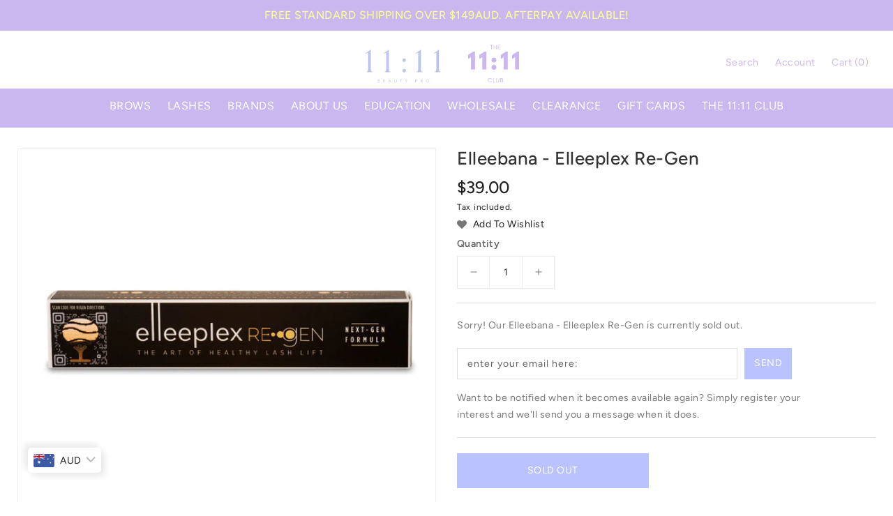

--- FILE ---
content_type: text/css
request_url: https://www.1111beautypro.com/cdn/shop/t/6/assets/theme.css?v=53041395732636305891678957101
body_size: 19677
content:
/** Shopify CDN: Minification failed

Line 4483:0 Unexpected "}"

**/
.row{margin-left:-15px;margin-right:-15px}
.page-width::after {
	content: '';
	display: table;
	clear: both; 
}
.page-width {
	max-width: 1260px;
	margin: 0 auto; 
    padding-left: 15px;
    padding-right: 15px;
}
@media (max-width:1199px) {
	.page-width {
		max-width: 940px;
	}
}
@media (max-width:991px) {
	.page-width {
		max-width: 720px;
	}
}
@media (max-width:767px) {
	.page-width {
		max-width: 576px;
	}
}
@media (max-width:543px) {
	.page-width {
		max-width: auto;
	}
}

/******************** main title  *********************/
  

.section-header > h2 {
   font-size: 31px;
   line-height: 37px;
   letter-spacing: 0px;
   font-weight: 500;
   color: #333;
   font-family: var(--font-body-family);
   text-transform: unset;
   position: relative;
   margin-bottom: 25px;
    margin-top:0;
}
 @media (max-width: 1199px) {
   .section-header > h2 {
     font-size: 30px;
     line-height: 30px;
  }
}
 @media (max-width: 991px) {
   .section-header > h2 {
     font-size: 30px;
     line-height: 30px;
  }
}
 @media (max-width: 767px) {
   .section-header > h2 {
     font-size: 26px;
     line-height: 26px;
  }
}
 @media (max-width:543px) {
   .section-header > h2 {
     font-size: 24px;
     line-height: 24px;
  }
}
 @media (max-width: 543px) {
   .section-header > h2 {
     margin-bottom: 15px;
    
  }
 }





  
/************************  featured Product  *********************/
  
  .card--product .spr-badge{
    text-align:center;
    position:absolute;
    left:0;
    right:0;
    bottom: 10px;
  }
   @media (max-width: 543px) {
    .card--product .mobile-review .spr-badge{
     bottom: 55px;
    }
   }
  .card-information .card-information__wrapper{
    text-align:center;
  }
  .card-information .card-information__text{
    padding-right:0;
    color: #333;
    text-decoration: none;
    font-weight: 500;
    font-size: 16px;
    line-height: 18px;
    font-family: var(--font-body-family);
    text-transform: capitalize;
    margin: 0;
    display: inline-block;
    transition: .5s;
    border-bottom: 1px solid transparent;
  }
  
  .card-information .price {
    justify-content:center;
  }
  .price--on-sale .price-item--regular,.price--on-sale,.price__regular .price-item--regular{
    color: #333;
    vertical-align: inherit;
    font-size: 15px;
    font-weight: 400;
    letter-spacing: 0;
  }
  .price--on-sale .price-item--regular{
    color: #777;
  }
 .price-item--sale,.price--on-sale .price-item--sale{
    padding-left:5px;
  }
  .product-desc{
     display:none;
     color:#787878;
     letter-spacing:0.5px;
    font-weight:400;
    line-height:24px;
  }
  .product-flags .sale {
    position: absolute;
    top: 10px;
    color: var(--sale-text-color);
    min-height: 40px;
    min-width: 40px;
    left: 10px;
    border-radius: 50%;
    background: var(--sale-bg-color);
    text-align: center;
    font-size: 10px;
    font-weight: 600;
    padding:0 4px;
    display:flex;
    align-items:center;
    justify-content:center;
    box-sizing: border-box;
    -webkit-transition: all .5s;
    -moz-transition: all .5s;
    -ms-transition: all .5s;
    -o-transition: all .5s;
    transition: all .5s;
  }
  @media (max-width: 543px) {
      .product-flags .sale {
        min-height: 20px;
        border-radius: 4px;
      }
  }
  .outstock-overlay{
    position: absolute;
    background: var(--soldout-bg-color);
    text-align: center;
    padding: 7px;
    width: auto;
    color: var(--soldout-text-color);
    display: block;
    font-size: 9px;
    font-weight: 600;
    border-radius: 4px;
    top: 10px;
    right: 10px;
    line-height: 8px;
    -webkit-transition: all .6s;
    -moz-transition: all .6s;
    -ms-transition: all .6s;
    -o-transition: all .6s;
    transition: all .6s;
  }
 @media (max-width: 767px) {
    .outstock-overlay{
       display:none
    }
 }
  @media (min-width: 768px) {
    .outstock-overlay{
      opacity: 1;
      -webkit-transform: translateX(0px);
      -moz-transform: translateX(0px);
      -ms-transform: translateX(0px);
      -o-transform: translateX(0px);
      transform: translateX(0px);
    }
  }
 .template-404 .card-wrapper:hover .outstock-overlay,
.template-cart .card-wrapper:hover .outstock-overlay{
      opacity: 1;
      -webkit-transform: translateX(0px);
      -moz-transform: translateX(0px);
      -ms-transform: translateX(0px);
      -o-transform: translateX(0px);
      transform: translateX(0px);
}
  .spr-badge{
   line-height:1.2;
  }
  .spr-badge .spr-starrating{
   margin: 0px;
  }
  .spr-badge .spr-badge-caption{
    display:none;
  }
 .spr-badge i {
    opacity: 1!important;
    height: unset;
    width: unset;
    top: 0;
    font-style: normal;
    margin: 0 1px;
}
  .spr-badge i.spr-icon-star:before,.spr-badge i.spr-icon-star-half-alt:before{
    display:none;
  }
 .spr-badge i.spr-icon:after {
   content: '\F005';
   font-family: "FontAwesome";
   color: #ccc;
   font-size: 14px;
   -webkit-transition: all 0.7s;
   -moz-transition: all 0.7s;
   -ms-transition: all 0.7s;
   -o-transition: all 0.7s;
   transition: all 0.7s;
}
 .spr-badge i.spr-icon-star-empty:before {
   display: none ! important;
}

 .spr-badge i.spr-icon-star:after{
   content: "\F005";
   font-family: "FontAwesome";
   color: #fec42d;
   font-size: 14px;
   -webkit-transition: all 0.7s;
   -moz-transition: all 0.7s;
   -ms-transition: all 0.7s;
   -o-transition: all 0.7s;
   transition: all 0.7s;
}
.spr-badge i.spr-icon-star-half-alt:after{
   content: "\f123";
   font-family: "FontAwesome";
   color: #FEC42D;
   font-size: 14px;
   -webkit-transition: all 0.7s;
   -moz-transition: all 0.7s;
   -ms-transition: all 0.7s;
   -o-transition: all 0.7s;
   transition: all 0.7s;
}
  .thumbnail-buttons {
	 position: absolute;
	 left: auto;
	 right: 10px;
	 top:4px;
}
 .thumbnail-buttons .btn-info{
	 width:34px;
	 height:34px;
	
	 position: relative;
	 border: 0;
	 background-color: var(--product-btn-bg-color);
	 padding: 0;
	 display: block;
     cursor: pointer;
     border-radius: 50%;
	 -webkit-transition: all 0.3s;
	 -moz-transition: all 0.3s;
     -ms-transition: all 0.3s;
	 -o-transition: all 0.3s;
	 transition: all 0.3s;
}
  .thumbnail-buttons .wishlist{
     -webkit-transition: all 0.6s;
	 -moz-transition: all 0.6s;
     -ms-transition: all 0.6s;
	 -o-transition: all 0.6s;
	 transition: all 0.6s;
  }
  
  .thumbnail-buttons .cart-btn {
    -webkit-transition: all 0.9s;
	 -moz-transition: all 0.9s;
     -ms-transition: all 0.9s;
	 -o-transition: all 0.9s;
	 transition: all 0.9s;
    
  }
  
  .thumbnail-buttons .btn-info.sold-out{
      cursor: not-allowed;
  }
  .thumbnail-buttons .cart-btn.loading{
    background-color:var(--product-btn-bg-hover-color);
  }
  .thumbnail-buttons .cart-btn.loading svg{
     opacity:0;
  }
  .thumbnail-buttons .cart-btn.loading:before{
     position: absolute;
     content: "\f1ce";
     font-family: "FontAwesome";
     color: var(--product-icon-hover-color);
     width: 40px;
     height: 40px;
     display: flex;
     border-radius: 50%;
     align-items: center;
     justify-content: center;
     top: 0;
     left: 0;
     right: 0;
     margin: 0 auto;
       text-align:center;
     -webkit-animation: fa-spin2s infinite linear;
     -moz-animation: fa-spin 2s infinite linear;
     -o-animation: fa-spin 2s infinite linear;
     animation:fa-spin 2s infinite linear;
  }
      
  .thumbnail-buttons .wishlist .loader-btn{
    text-align:center;
    width: 40px;
	height: 40px;
    display: flex;
     border-radius: 50%;
    align-items: center;
    justify-content: center;
    background-color: var(--product-btn-bg-hover-color);
  }
  .thumbnail-buttons .wishlist .loader-btn i{
    color: var(--product-icon-hover-color);
    width:15px;
    height:15px;
  }
 @media (min-width: 768px) {
	 .thumbnail-buttons .btn-info {
		 opacity: 0;
		 -webkit-transform: translateX(100px);
		 -moz-transform: translateX(100px);
		 -ms-transform: translateX(100px);
		 -o-transform: translateX(100px);
		 transform: translateX(100px);
	}
}
 .thumbnail-buttons .btn-info svg {
	 fill: var(--product-icon-color);
	 width: 40px;
	 height: 40px;
     -webkit-transition: all 0.2s;
	 -moz-transition: all 0.2s;
     -ms-transition: all 0.2s;
	 -o-transition: all 0.2s;
	 transition: all 0.2s;
}
  .thumbnail-buttons .btn-info span {
	display:none;
} 
 .thumbnail-buttons .btn-info:hover{
	 background-color: var(--product-btn-bg-hover-color);
}
 .thumbnail-buttons .btn-info:hover svg {
	 fill: var(--product-icon-hover-color);
}
 @media (min-width: 768px) {
  .card-wrapper:hover .thumbnail-buttons .btn-info {
    opacity: 1;
    -webkit-transform: translateX(0px);
    -moz-transform: translateX(0px);
    -ms-transform: translateX(0px);
    -o-transform: translateX(0px);
    transform: translateX(0px);
  } 
  .card-wrapper:hover .outstock-overlay{
         opacity: 0;
		 -webkit-transform: translateX(100px);
		 -moz-transform: translateX(100px);
		 -ms-transform: translateX(100px);
		 -o-transform: translateX(100px);
		 transform: translateX(100px);
  }
 }
  
   .card-wrapper:hover  .card-information .card-information__text {
   border-bottom:1px solid #333;
   }
  
  @media (max-width: 543px) {
    .card-information .card-information__text{
      font-size:14px;
    }
    .price--on-sale .price-item--regular,.price--on-sale,.price__regular .price-item--regular{
      font-size: 14px;
    }
    .thumbnail-buttons .btn-info{
      width: 30px;
      height: 30px;

    }
    .thumbnail-buttons .wishlist .loader-btn{
      width: 30px;
      height: 30px;
    }
    .thumbnail-buttons .cart-btn.loading:before{
      width: 30px;
      height: 30px;
    }
    .thumbnail-buttons .btn-info svg {
      width: 30px;
      height: 30px;
    }
  }
  
  .card+.card-information{
    margin-top:0;
    background-color:#FDFBF7;
   padding: 15px 0;
  border-radius:0 0 10px 10px;
  }
@media (max-width:767px){
  .card+.card-information{
    padding-top:0;
  }
}
  .card-wrapper{
    box-shadow: 0px 2px 14px #959da533;
       border-radius: 10px;
    overflow:hidden;
    background:#FDFBF7;
  }
 @media (max-width:991px){
   .card-wrapper{
     box-shadow:none;
   }
 }
.card-wrapper .card__inner a{
      border-radius: 10px;
}
  .card--product{
    border-radius:10px 10px 0 0;
  }
.Featured-button{
  cursor: pointer;
    display: inline-flex;
    justify-content: center;
    align-items: center;
   border-bottom:1px solid #333;
    font: inherit;
    text-decoration: none;
   color: var(--button-text-hover-color);
    -webkit-appearance: none;
    appearance: none;
    font-size: 14px;
    letter-spacing: .5px;
    font-weight: 400;
    text-transform: uppercase;
    line-height: 20px;
    -webkit-transition: all .5s;
    -moz-transition: all .5s;
    -o-transition: all .5s;
    transition: all .5s;
    outline: none;
}
.template-collection  .normal-sidebar .card-wrapper,
.template-search   .normal-sidebar .card-wrapper{
  box-shadow:none;
  background: transparent;
  border-radius:0;
}
#shopify-section-Ishi_sidebar .left-column .grid__item--Ishi_sidebar .card--product{
 border-radius:0;
}
.template-collection  .normal-sidebar  .card+.card-information,
.template-search  .normal-sidebar  .card+.card-information{
    background: transparent;
}
.template-collection .normal_main_content .list__item .card-wrapper,
.template-search .normal_main_content .list__item .card-wrapper,
  .template-article .normal-sidebar  .card+.card-information{
  background: transparent;
  box-shadow:none;
  border-radius:0px;
}
.template-article .sidebar-collection .card-wrapper{
    background: transparent;
  box-shadow:none;
  border-radius:0px;
}
.template-collection .normal_main_content .list__item  .card+.card-information,
.template-search .normal_main_content .list__item  .card+.card-information{
   background: transparent;
  }
 .template-collection .normal_main_content .list__item .thumbnail-buttons,
 .template-search .normal_main_content .list__item .thumbnail-buttons{
   position: unset;
    display: flex;
 } 
 .template-collection .normal_main_content .list__item .thumbnail-buttons .btn-info,
 .template-search  .normal_main_content .list__item .thumbnail-buttons .btn-info{
     opacity: 1;
    -webkit-transform: translateX(0px);
    -moz-transform: translateX(0px);
    -ms-transform: translateX(0px);
    -o-transform: translateX(0px);
    transform: translateX(0px);

 }
 .template-collection .list__item .card--product, .template-search .list__item .card--product{
 border-radius:0;
 }

/*************************************** Header.css *****************************/
  
 #header .nav-header{
  background:var(--navbar-background-color);
 }
 #header .nav-header .header-block {
  padding: 10px 0;
  position: relative;
}


#header .nav-header .header-block .text {
  color:var(--navbar-text-color);
  font-size: 14px;
  font-weight: 400;
  line-height: 24px;
  display: inline-block;
  vertical-align: middle;
}


#header .header-top {
  position: relative;
  text-align: center;
  z-index: 1;
  padding:20px 0;

}


@media (min-width: 992px) {
  #header .header-top>.page-width>.row {
    display: flex;
    align-items: center;
  }
}

@media (max-width: 991px) {
  #header .header-top {
    overflow: hidden;
    padding: 6px 0;
    z-index: unset;
  }
}

#header .desktop-user-info {
  text-align: left;
  position: relative;
}

@media (max-width: 991px) {
  #header .desktop-user-info {
    text-align: center;
    width: 100%;
  }
}

#header .desktop-user-info .user_info,
#header .desktop-user-info .checkout,
#header .desktop-user-info .wishlist,
#header .desktop-user-info .contact {
  display: inline-block;
  vertical-align: middle;
  padding: 11px 8px;
  position: relative;
  -webkit-transition: all 0.5s;
  -moz-transition: all 0.5s;
  -o-transition: all 0.5s;
  transition: all 0.5s;
}

@media (max-width: 991px) {
  #header .desktop-user-info .user_info,
  #header .desktop-user-info .checkout,
  #header .desktop-user-info .wishlist,
  #header .desktop-user-info .contact {
    padding: 6px 8px;
  }
}

@media (max-width: 767px) {
  #header .desktop-user-info .user_info,
  #header .desktop-user-info .checkout,
  #header .desktop-user-info .wishlist,
  #header .desktop-user-info .contact {
    padding: 4px 6px;
  }
}

#header .desktop-user-info .user_info a,
#header .desktop-user-info .checkout a,
#header .desktop-user-info .wishlist a,
#header .desktop-user-info .contact a {
  color: var(--header-icon-color);
  font-weight: 400;
  font-size: 14px;
  line-height: 22px;
  letter-spacing: 0.5px;
  -webkit-transition: all 0.5s;
  -moz-transition: all 0.5s;
  -o-transition: all 0.5s;
  transition: all 0.5s;
}

@media (max-width: 991px) {
  #header .desktop-user-info .user_info a,
  #header .desktop-user-info .checkout a,
  #header .desktop-user-info .wishlist a,
  #header .desktop-user-info .contact a {
    color: #fff;
  }
}

#header .desktop-user-info .user_info a:hover,
#header .desktop-user-info .checkout a:hover,
#header .desktop-user-info .wishlist a:hover,
#header .desktop-user-info .contact a:hover {
  color: var(--header-icon-hover-color);
}

#header .desktop-user-info div {
  position: relative;
}

#header .desktop-user-info div:after {
  content: '';
  position: absolute;
  right: -3px;
  top: 14px;
  background: var(--header-icon-modify-color);
  width: 1px;
  height: 16px;
}

@media (max-width: 991px) {
  #header .desktop-user-info div:after {
    top: 10px;
    background: rgba(255, 255, 255, 0.6);
  }
}

@media (max-width: 767px) {
  #header .desktop-user-info div:after {
    top: 8px;
  }
}

@media (min-width: 544px) and (max-width: 991px) {
  #header .desktop-user-info div:last-child {
    padding-right: 0;
  }
}

#header .desktop-user-info div:last-child:after {
  display: none;
}

@media (min-width: 992px) {
  #header .desktop-user-info div:first-child {
    padding-left: 0;
  }
}

#header .header-logo-section {
  position: relative;
  text-align: center;
}

#header .header-logo-section .header__logo {
  margin: 0;
}

#header .header-logo-section .header__logo a {
  display: inline-block;
}

#header .header-logo-section .header__logo a.site-header__logo-link {
  color: var(--header-icon-color);
  font-weight: 400;
  font-size: 18px;
}

#header .header-logo-section.logo-left {
  text-align: left;
}

@media (max-width: 991px) {
  #header .header-logo-section.logo-left {
    text-align: center;
  }
}

#_desktop_search,
#_mobile_search {
  cursor: pointer;
  position: relative;
  padding: 0;
  display: inline-block;
  vertical-align:middle;
}



#_desktop_search .search-toggle,
#_mobile_search .search-toggle {
  width: 40px;
  height: 40px;
  display: block;
  -webkit-transition: all 0.5s;
  -moz-transition: all 0.5s;
  -o-transition: all 0.5s;
  transition: all 0.5s;
  cursor: pointer;
}

#_desktop_search .search-toggle svg,
#_mobile_search .search-toggle svg {
  width: 40px;
  height: 40px;
  fill: var(--header-icon-color);
  -webkit-transition: all 0.2s;
  -moz-transition: all 0.2s;
  -o-transition: all 0.2s;
  transition: all 0.2s;
}

@media (max-width: 991px) {
  #_desktop_search .search-toggle svg,
  #_mobile_search .search-toggle svg {
    fill: #232323;
  }
}

@media (min-width: 992px) {
  #_desktop_search .search-toggle:hover svg,
  #_mobile_search .search-toggle:hover svg {
    fill: var(--header-icon-hover-color);
  }
}

#_desktop_search .search-info,
#_mobile_search .search-info {
  position: absolute;
  right: 0;
  top: 40px;
  z-index: 99;
}

@media (max-width: 991px) {
  #_desktop_search .search-info,
  #_mobile_search .search-info {
    left: 0;
    right: auto;
  }
}

#_desktop_search .search-info form,
#_mobile_search .search-info form {
  width: 100%;
  max-width: 400px;
}

#_desktop_search .search-info form .search-tag,
#_mobile_search .search-info form .search-tag {
  display: none;
}

#_desktop_search .search-info .search__input,
#_mobile_search .search-info .search__input {
  min-width: 280px;
  width: 100%;
  border: 1px solid #e7e7e7;
  border-radius: 0;
  height: 40px;
  padding: 5px 15px;
  padding-right: 40px;
  margin: 0;
  background: #fff;
  text-transform: capitalize;
  font-size: 14px;
  font-weight: 400;
  letter-spacing: 0.8px;
  color: #777;
}

@media (max-width: 375px) {
  #_desktop_search .search-info .search__input,
  #_mobile_search .search-info .search__input {
    min-width: 240px;
  }
}

#_desktop_search .search-info .search__input:hover+.btn--link,
#_mobile_search .search-info .search__input:hover+.btn--link {
  opacity: 1;
}

#_desktop_search .search-info .search__input::-moz-placeholder,
#_mobile_search .search-info .search__input::-moz-placeholder {
  color: #777;
  opacity: 1;
}

#_desktop_search .search-info .search__input::-webkit-input-placeholder,
#_mobile_search .search-info .search__input::-webkit-input-placeholder {
  color: #777;
  opacity: 1;
}

#_desktop_search .search-info .search__input:focus,
#_mobile_search .search-info .search__input:focus {
  background: #fff;
}

#_desktop_search .search-info .search-header__submit,
#_mobile_search .search-info .search-header__submit {
  position: absolute;
  right: 0;
  top: 0;
  border: none;
  background: transparent;
  height: 40px;
  width: 40px;
  font-size: 15px;
  font-weight: 400;
  color: #232323;
  line-height: 35px;
  text-align: center;
  padding: 0;
  cursor:pointer;
  outline: none;
  z-index: 11;
  -ms-transition: all 0.5s;
  -webkit-transition: all 0.5s;
  -moz-transition: all 0.5s;
  -o-transition: all 0.5s;
  transition: all 0.5s;
}

#_desktop_search .search-info .search-header__submit:place-holder,
#_mobile_search .search-info .search-header__submit:place-holder {
  opacity: 1;
}

#_desktop_search .search-info .search-header__submit.btn--link:hover,
#_mobile_search .search-info .search-header__submit.btn--link:hover,
#_desktop_search .search-info .search-header__submit.btn--link:focus,
#_mobile_search .search-info .search-header__submit.btn--link:focus {
  opacity: 1;
}

#_desktop_search .search-info .search-header__submit .icon__fallback-text,
#_mobile_search .search-info .search-header__submit .icon__fallback-text {
  display: none;
  color: #fff;
  position: unset !important;
  height: 35px;
  width: auto;
  line-height: 32px;
  font-size: 16px;
  -webkit-transition: all 0.5s;
  -moz-transition: all 0.5s;
  -o-transition: all 0.5s;
  transition: all 0.5s;
}

@media (max-width: 543px) {
  #_desktop_search .search-info .search-header__submit .icon__fallback-text,
  #_mobile_search .search-info .search-header__submit .icon__fallback-text {
    /* If media is below 544 */
    font-size: 14px;
  }
}

#_desktop_search .search-info .search-header__submit .search-logo,
#_mobile_search .search-info .search-header__submit .search-logo {
  display: block;
}

#_desktop_search .search-info .search-header__submit .search-logo i,
#_mobile_search .search-info .search-header__submit .search-logo i {
  color: #222;
}

#_desktop_search .search-info .search-header__submit .search-logo:hover i,
#_mobile_search .search-info .search-header__submit .search-logo:hover i {
  color: var(--brand-secondary);
}

#_desktop_search .search-info .search-results li a img,
#_mobile_search .search-info .search-results li a img {
  border: 1px solid #e9e9e9;
}

#_desktop_search .search-info .search-results li a .price,
#_mobile_search .search-info .search-results li a .price {
  padding-top: 0;
}

#_desktop_user_info,
#_mobile_user_info {
  cursor: pointer;
  position: relative;
  display: inline-block;
  -webkit-transition: all 0.5s;
  -moz-transition: all 0.5s;
  -o-transition: all 0.5s;
  transition: all 0.5s;
}


#_desktop_user_info #user-notification,
#_mobile_user_info #user-notification{
      background-color: #fff;
    border: 1px solid #e9e9e9;
    padding: 20px;
    position: absolute;
    right: 0;
    left: auto;
    text-align: left;
    width: 350px;
    z-index: 9;
   overflow:hidden;
}
@media (max-width: 543px) {
  #_desktop_user_info #user-notification,
  #_mobile_user_info #user-notification{
      width: 300px;
  }
}
  @media (max-width: 480px) {
    #_desktop_user_info #user-notification,
    #_mobile_user_info #user-notification{
      width: 280px;
    }
  }
   @media (max-width: 375px) {
    #_desktop_user_info #user-notification,
    #_mobile_user_info #user-notification{
      width: 260px;
    }
  }
.toggle-dropdown{
   right: 0;
   visibility: hidden;
   opacity: 0;
   transform: scale(0);
   transition: opacity .25s ease-in-out,transform .25s ease-in-out,visibility .25s ease-in-out;
   will-change: transform;
 }
.toggle-dropdown.active{
    visibility: visible;
    opacity: 1;
    transition: opacity .4s cubic-bezier(0, 1, .4, 1),transform .4s cubic-bezier(.18, 1.25, .4, 1),visibility .4s linear;
    transform: scale(1);
 }
  
  .ishi-panel-data{
    visibility: hidden;
    transition: transform .5s cubic-bezier(.23, 1, .32, 1),visibility .5s cubic-bezier(.23, 1, .32, 1);
    width:100%;
    position:absolute;
    top: 0;
    left: 0;
    background:#fff;
  }
   .ishi-panel-data-slide{
    top: 0;
    left: 0;
    transform: translateX(100%);
  }
  .ishi-panel-data-default{
     transform: translateX(-100%);
  }
  .ishi-panel-data.active{
     transform: translateX(0);
     visibility: visible;
     position:unset;
  }
 
#_desktop_user_info #user-notification .customer.login,
#_mobile_user_info #user-notification .customer.login{
   max-width: 100%; 
   padding: 0;
   box-shadow: none;
   margin-bottom: 0;
} 
#_desktop_user_info #user-notification .customer.login h2,
#_mobile_user_info #user-notification .customer.login h2{
  margin-top:0;
}
#_desktop_user_info #user-notification .customer.login .forgot,
#_mobile_user_info #user-notification .customer.login .forgot{
  float: right;
  display: block;
  margin-bottom: 15px;
  font-size: 13px;
}
#_desktop_user_info #user-notification .customer.login p,
#_mobile_user_info #user-notification .customer.login p{
  margin-bottom:0;
   color:#232323;
}
#_desktop_user_info #user-notification .customer.login form,
#_mobile_user_info #user-notification .customer.login form{
  margin-top:20px;
}
#_desktop_user_info #user-notification .customer.login .btn,
#_mobile_user_info #user-notification .customer.login .btn{
    display: block;
    float: none;
    width: 100%;
    font-size: 16px;
    font-weight: 400;
    line-height: 20px;
    margin-bottom: 15px;
    margin-top: 0;
  
}
  #_desktop_user_info #user-notification .customer.login #create_customer .btn,
  #_mobile_user_info #user-notification .customer.login #create_customer .btn{
      margin-top: 20px;
  }
  #_desktop_user_info #user-notification .customer.login button,
  #_mobile_user_info #user-notification .customer.login button{
         margin: 15px 0 0;
    display: block;
    width: 100%;
  }
  #_desktop_user_info #user-notification .customer.login .field input,
  #_mobile_user_info #user-notification .customer.login .field input{
    padding:10px;
    height: 4rem;
  }
  #_desktop_user_info #user-notification .customer.login .field input:-webkit-autofill,
  #_mobile_user_info #user-notification .customer.login .field input:-webkit-autofill,
  #_desktop_user_info #user-notification .customer.login .field input:focus,
  #_mobile_user_info #user-notification .customer.login .field input:focus,
  #_desktop_user_info #user-notification .customer.login .field input:not(:placeholder-shown),
  #_mobile_user_info #user-notification .customer.login .field input:not(:placeholder-shown),
  #_desktop_user_info #user-notification .customer.login .field input:-webkit-autofill,
  #_mobile_user_info #user-notification .customer.login .field input:-webkit-autofill {
    padding: 1.7rem 1.5rem 0.8rem;
  }
  #_desktop_user_info #user-notification .customer.login .field label,
  #_mobile_user_info #user-notification .customer.login .field label{
    top: 1rem;
  }
  #_desktop_user_info #user-notification .customer.login .field input:-webkit-autofill~label,
  #_mobile_user_info #user-notification .customer.login .field input:-webkit-autofill~label,
  #_desktop_user_info #user-notification .customer.login .field input:focus~label,
  #_mobile_user_info #user-notification .customer.login .field input:focus~label,
  #_desktop_user_info #user-notification .customer.login .field input:not(:placeholder-shown)~label,
  #_mobile_user_info #user-notification .customer.login .field input:not(:placeholder-shown)~label {
    top: 0.2rem;
  }
  #_desktop_user_info #user-notification .customer.login .field,
  #_mobile_user_info #user-notification .customer.login .field{
        margin: 1.5rem 0 0 0;
  }
#_desktop_user_info .userinfo-title,
#_mobile_user_info .userinfo-title {
  cursor: pointer;
  display:block;
}

#_desktop_user_info .userinfo-title .userinfo-toggle,
#_mobile_user_info .userinfo-title .userinfo-toggle {
  display: inline-block;
  vertical-align: middle;
}

#_desktop_user_info .userinfo-title .userinfo-toggle svg,
#_mobile_user_info .userinfo-title .userinfo-toggle svg {
  fill: var(--header-icon-color);
  display: inline-block;
  vertical-align: middle;
  width: 40px;
  height: 40px;
  -webkit-transition: all 0.2s;
  -moz-transition: all 0.2s;
  -o-transition: all 0.2s;
  transition: all 0.2s;
}
@media (min-width: 992px) {
  #_desktop_user_info:hover .userinfo-title .userinfo-toggle svg,
  #_mobile_user_info:hover .userinfo-title .userinfo-toggle svg {
    fill: var(--header-icon-hover-color);
  }
}
@media (max-width: 991px) {
  #_desktop_user_info .userinfo-title .userinfo-toggle svg,
  #_mobile_user_info .userinfo-title .userinfo-toggle svg {
    fill: #232323;
  }
}

#_desktop_cart,
#_mobile_cart {
  position: relative;
  display: inline-block;
  vertical-align:middle;
}


#_desktop_cart .cart-display .cart-logo,
#_mobile_cart .cart-display .cart-logo {
  display: inline-block;
  vertical-align: middle;
  -webkit-transition: all 0.5s;
  -moz-transition: all 0.5s;
  -o-transition: all 0.5s;
  transition: all 0.5s;
      cursor: pointer;
}

#_desktop_cart .cart-display .cart-logo svg,
#_mobile_cart .cart-display .cart-logo svg {
  width: 40px;
  height: 40px;
  display: inline-block;
  vertical-align: middle;
  fill: var(--header-icon-color);
  -webkit-transition: all 0.2s;
  -moz-transition: all 0.2s;
  -o-transition: all 0.2s;
  transition: all 0.2s;
}

@media (max-width: 991px) {
  #_desktop_cart .cart-display .cart-logo svg,
  #_mobile_cart .cart-display .cart-logo svg {
    fill: #232323;
  }
}
  @media (min-width: 992px) {
  #_desktop_cart .cart-display .cart-logo:hover svg,
  #_mobile_cart .cart-display .cart-logo:hover svg {
    fill: var(--header-icon-hover-color);
  }
}
#_desktop_cart .cart-display .cart-count-bubble:empty,
#_mobile_cart .cart-display .cart-count-bubble:empty{
  display: none;
}

#_desktop_cart .cart-display .cart-count-bubble,
#_mobile_cart .cart-display .cart-count-bubble {
  background-color: var(--button-bg-color);
  border-radius: 50%;
  color: var(--button-text-color);
  font-size: 11px;
  font-weight: 400;
  height: 15px;
  left: auto;
  position: absolute;
  right: 3px;
  text-align: center;
  top: 2px;
  bottom:auto;
  display: flex;
  justify-content: center;
  align-items: center;
  width: 15px;
  line-height: 15px;
  -webkit-transition: all 0.5s;
  -moz-transition: all 0.5s;
  -o-transition: all 0.5s;
  transition: all 0.5s;
}

@media (max-width: 991px) {
  #_desktop_cart .cart-display .cart-count-bubble,
  #_mobile_cart .cart-display .cart-count-bubble {
    border-radius: 50%;
    top: 4px;
    right: 6px;
    width: 14px;
    line-height: 14px;
    height: 14px;
  }
}
  


.header-right {
  text-align: right;
}

/*-------------fixed-header--------------*/
.fixed-header{
  position: fixed !important;
  border: none !important;
  margin: 0 !important;
  top: 0;
  left: 0;
  width: 100%;
  max-width: 100%;
  z-index: 99 !important;
  right: 0;
  padding: 0;
  box-shadow: 0 0 4px 2px rgba(0, 0, 0, 0.1);
  animation: slide-down 0.7s;
  -moz-animation: slide-down 0.7s;
  -webkit-animation: slide-down 0.7s;
  -o-animation: slide-down 0.7s;
  overflow: visible;
}
@keyframes slide-down {
   0% {
     transform: translateY(-100%);
     -webkit-transform: translateY(-100%);
     -ms-transform: translateY(-100%);
     -o-transform: translateY(-100%);
     -moz-transform: translateY(-100%);
  }
   100% {
     transform: translateY(0);
     -webkit-transform: translateY(0);
     -ms-transform: translateY(0);
     -o-transform: translateY(0);
     -moz-transform: translateY(0);
  }
}
  .wrapper-nav{
     min-height:50px;
  } 
.navfullwidth{
  position:relative;
  background:var(--menu-bg-color);
}
  
#shopify-section-Ishi_megamenu {
  float: none;
  text-align: center;
}

#_desktop_top_menu {
  padding: 0;
}

#_desktop_top_menu #top-menu .sub-menu {
  position: absolute;
  top: 70%;
  left: 0;
  right:0;
  padding: 30px;
  background: #fff;
  border: none;
  width: auto;
  z-index: 18;
  overflow: hidden;
  border-radius: 0;
  visibility: hidden;
  text-align: center;
  -webkit-transition: all 0.5s;
  -moz-transition: all 0.5s;
  -o-transition: all 0.5s;
  transition: all 0.5s;
  opacity: 0;
  box-shadow: 0 0 0 1px rgba(0, 0, 0, 0.1);
  transform: translateY(60px);
  -webkit-transform: translateY(60px);
  -ms-transform: translateY(60px);
  -o-transform: translateY(60px);
  -moz-transform: translateY(60px);
}


#_desktop_top_menu #top-menu>li:hover:hover .sub-menu {
  top: 100%;
  opacity: 1;
  transform: translateY(0);
  visibility: visible;
}

#_desktop_top_menu #top-menu .sub-menu.spacesmall {
  padding: 15px;
}
@media (min-width: 992px) {
   #_desktop_top_menu #top-menu .sub-menu.col-1 {
    width: 160px;
  }
  #_desktop_top_menu #top-menu .sub-menu.col-2 {
    width: 430px;
    margin: 0 auto;
  }
  #_desktop_top_menu #top-menu .sub-menu.col-3 {
    width: 690px;
    margin: 0 auto;
  }
  #_desktop_top_menu #top-menu .sub-menu.col-4 {
    width: 920px;
    margin: 0 auto;
  }
  #_desktop_top_menu #top-menu .sub-menu.col-5{
    width: 85%;
    margin: 0 auto;
  }
}
@media (min-width: 992px) and (max-width: 1199px) {
  #_desktop_top_menu #top-menu .sub-menu.col-5{
    padding:15px;
    width: 95%;
  }
}


#top-menu h3 {
  position: relative;
  margin: 0;
  letter-spacing: 0.5px;
  font-size: 17px;
  font-weight: 500;
}

@media (max-width: 1400px) {
  #top-menu h3 {
    font-size: 16px;
  }
}
@media (min-width: 992px) and (max-width: 1199px) {
  #top-menu h3 {
    font-size: 15px;
  }
}

@media (max-width: 991px) {
  #top-menu h3 {
    font-size: 15px;
    font-weight: 400;
  }
}

#top-menu>li {
  display: inline-block;
  vertical-align: middle;
  position: relative;
}

#top-menu>li:last-child .dropdown-item:after {
  display: none;
}

@media (max-width: 991px) {
  #top-menu>li {
    display: block;
    padding: 15px 0;
    border-bottom: 1px solid #eee;
  }
  #top-menu>li:last-child {
    border-bottom: none;
  }
}

#top-menu>li .dropdown-item {
  white-space: normal;
}

#top-menu>li>a {
  display: block;
  padding: 15px 10px;
  position: relative;

}

@media (max-width: 991px) {
  #top-menu>li>a {
    /* If media is below 992 */
    display: inline-block;
    vertical-align: middle;
    padding: 15px;
  }
}

@media (min-width: 992px) and (max-width: 1199px) {
  #top-menu>li>a {
    padding: 15px 10px;
  }
}

#top-menu>li>a .title {
  color: var(--menu-text-color);
  font-weight: 400;
  font-size: 16px;
  line-height: 20px;
  border-bottom:1px solid transparent;
  font-family: var(--font-body-family);
  -webkit-transition: all 0.5s;
  -moz-transition: all 0.5s;
  -o-transition: all 0.5s;
  transition: all 0.5s;
}

@media (max-width: 991px) {
  #top-menu>li>a .title {
    /* If media is below 992 */
    float: left;
    color: #232323;
    line-height: 20px;
    font-weight: 400;
    font-size: 16px;
  }
}

#top-menu>li.menularge {
  position:unset;
}

@media (max-width: 991px) {
  #top-menu>li.menularge{
    position:relative;
  }
}

#top-menu>li>a i {
  display: none;
}

#top-menu>li>a span {
  background: #f00 none repeat scroll 0 0;
  border-radius: 2px;
  font-family: var(--font-body-family);
  font-size: 8px;
  font-weight: 500;
  padding: 2px 4px;
  position: absolute;
  top: 4px;
  letter-spacing: 0.5px;
  color: #fff;
  line-height: 8px;
  right: 1px;
  z-index: 0;
}

@media (max-width: 1199px) {
  #top-menu>li>a span {
    right: -7px;
    top: 3px;
  }
}

@media (max-width: 991px) {
  #top-menu>li>a span {
    display: none;
  }
}

@media (max-width: 991px) {
  #top-menu>li>a span {
    /* If media is below 992 */
    padding: 0 3px;
    top: 0px;
    float: right;
    left: auto;
    right: 0;
    position: relative;
    margin: 0 6px;
  }
}

#top-menu>li>a span.new {
  background: #666 none repeat scroll 0 0;
}


@media (min-width: 992px) {
  #top-menu>li>a span.new:before {
    border-top: 5px solid #666;
  }
}

#top-menu>li>a span.sale {
  background: #7fbc1e none repeat scroll 0 0;
}


@media (min-width: 992px) {
  #top-menu>li>a span.sale:before {
    border-top: 5px solid #7fbc1e;
  }
}

@media (min-width: 992px) {
  #top-menu>li>a span:before {
    content: '';
    position: absolute;
    bottom: -4px;
    left: 0;
    width: 0;
    height: 0;
    border: 0 solid transparent;
    border-top-width: 0px;
    border-right-width: 0px;
    border-left-width: 0px;
    border-top-style: solid;
    border-top-color: transparent;
    border-left-width: 0px;
    border-right-width: 6px;
    border-top: 5px solid #f00;
    -moz-transform: scale(0.9999);
  }
}

@media (min-width: 992px) {
  #top-menu>li>a:hover .title {
    color: var(--menu-text-hover-color);
    border-bottom: 1px solid var(--menu-text-hover-color);
  }
}

.top-menu.mainmenu-dropdown {
  overflow: hidden;
  position:relative;
  display: grid;
  grid-template-columns: repeat(6,1fr);
  grid-column-gap: 30px;
  grid-row-gap: 30px;
}
.col-2 .top-menu.mainmenu-dropdown {
   grid-template-columns: repeat(2,1fr);
}
.col-3 .top-menu.mainmenu-dropdown {
   grid-template-columns: repeat(3,1fr);
}
.col-4 .top-menu.mainmenu-dropdown {
   grid-template-columns: repeat(4,1fr);
}
.col-5 .top-menu.mainmenu-dropdown {
   grid-template-columns: repeat(5,1fr);
}
@media (max-width: 1199px) {
  .col-5 .top-menu.mainmenu-dropdown{
    grid-column-gap: 15px;
  }
}
@media (max-width: 991px) {
  .top-menu.mainmenu-dropdown {
      display: block;
  }
}
.col-1 .top-menu.mainmenu-dropdown {
   display:block;
}

.top-menu.mainmenu-dropdown .sub-category {
  text-align: left;
}

@media (max-width: 991px) {
  .top-menu.mainmenu-dropdown .sub-category {
    /* If media is below 992 */
    padding: 10px 0;
  }
}

.top-menu.mainmenu-dropdown .sub-category>a {
  padding-bottom: 4px;
  margin-bottom: 17px;
  position: relative;
}

.top-menu.mainmenu-dropdown .sub-category>a:before {
  border-top: 1px solid #ddd;
  bottom: -7px;
  content: "";
  position: absolute;
  left: 0;
  width: 50%;
}

@media (max-width: 991px) {
  .top-menu.mainmenu-dropdown .sub-category>a:before {
    /* If media is below 992 */
    display: none;
  }
}

.top-menu.mainmenu-dropdown .sub-category>a .inner-title {
  color: #232323;
}

.top-menu.mainmenu-dropdown .sub-category>a h3 {
  color: var(--brand-secondary);
  display: block;
  text-transform: capitalize;
  font-weight: 400;
  font-size: 14px;
}

@media (min-width: 992px) {
  .top-menu.mainmenu-dropdown .sub-category>a h3 {
    /* If media is above 991 */
    font-size: 15px;
  }
}

.top-menu.mainmenu-dropdown .sub-category ul .category:last-child a {
  padding-bottom: 0;
}

.top-menu.mainmenu-dropdown li a {
  font-family: var(--font-body-family);
  padding-bottom: 8px;
  font-size: 14px;
  display: block;
  color: #666;
  font-weight: 400;
}

@media (max-width: 991px) {
  .top-menu.mainmenu-dropdown li a {
    color: #232323;
  }
}

@media (min-width: 992px) {
  .top-menu.mainmenu-dropdown li a:hover {
    color: #232323;
  }
}

.top-menu .collapse {
  display: inherit;
}

.top-menu .popover {
  max-width: inherit;
}

.top-menu.mainmenu-dropdown .sub-category.img-container a {
  padding-bottom: 0;
  margin-bottom: 0;
}
.top-menu.mainmenu-dropdown .sub-category.img-container a:before {
  display:none;
}

.sub-menu .img-container {
  clear: both;
}

@media (max-width: 991px) {
  .sub-menu .img-container {
    /* If media is below 992 */
    display: none;
  }
}
.top-menu.mainmenu-dropdown .main-title{
  margin-top:10px;
  letter-spacing:2px;
  color:#666;
  text-align:center;
}
.top-menu.mainmenu-dropdown .nav-btn{
      text-align: center;
      margin-top: 5px;
}
.top-menu.mainmenu-dropdown .nav-btn a{
 display: inline-block;
    border-bottom: 1px solid #333;
  font-weight:500;
  color:#333;
}

.grid__item--Ishi_megamenu .card-wrapper{
    width: 140px;
    box-shadow:none;
}
  .grid__item--Ishi_megamenu .card-wrapper .card--product a{
   padding:0;
  }
  .grid__item--Ishi_megamenu .card-information .card-information__wrapper{
    text-align:left;
  }
  .grid__item--Ishi_megamenu .card-information .price{
      justify-content: inherit;
  }
  .grid__item--Ishi_megamenu .card-information .card-information__text a{
    padding:0;
    color: #666 !important;
  }
  
  
#mobile_top_menu_wrapper {
  position: fixed;
  top: 0;
  left: 0;
  width: 300px;
  bottom: 0;
  background: white;
  z-index: 9999;
  overflow-y: auto;
  overflow-x: auto;
}

#mobile_top_menu_wrapper #top_menu_closer {
  cursor: pointer;
  padding: 15px 15px 10px;
  text-align: right;
}

#mobile_top_menu_wrapper #top_menu_closer svg {
  width:18px;
  height:18px;
  color: #232323;
}

#mobile_top_menu_wrapper #_mobile_top_menu {
  padding: 0 15px;
}

#mobile_top_menu_wrapper #top-menu {
  margin-bottom: 0;
  text-align: left;
  display: block;
  padding: 0;
}

#mobile_top_menu_wrapper .top-menu .collapse-icons[aria-expanded="true"] .add {
  display: none;
}

#mobile_top_menu_wrapper .top-menu .collapse-icons[aria-expanded="true"] .remove {
  display: block;
}

#mobile_top_menu_wrapper .top-menu .collapse-icons .remove {
  display: none;
}

#mobile_top_menu_wrapper .top-menu .navbar-toggler {
  display: inline-block;
  padding: 0;
  position: absolute;
  right: 0;
  cursor: pointer;
  color: #333;
}

#mobile_top_menu_wrapper .top-menu .navbar-toggler i {
  font-size: 24px;
}

#mobile_top_menu_wrapper .top-menu a {
  padding: 0;
  margin: 0;
}

#mobile_top_menu_wrapper .top-menu .collapse {
  display: none;
}

#mobile_top_menu_wrapper .top-menu .collapse.in {
  display: block;
}

#mobile_top_menu_wrapper .top-menu .sub-menu {
  box-shadow: none;
  z-index: inherit;
  position: static;
  overflow: hidden;
  margin-left: 0;
  width: 100%;
  min-width: 100%;
  border: none;
}

#mobile_top_menu_wrapper .top-menu .sub-menu.collapse {
  display: none;
}

#mobile_top_menu_wrapper .top-menu .sub-menu.collapse.in {
  display: block;
}

#mobile_top_menu_wrapper .top-menu .sub-menu ul {
  margin: 0;
  padding: 0;
}

#mobile_top_menu_wrapper .top-menu .sub-menu ul>li {
  float: none;
  margin: 0;
}

#mobile_top_menu_wrapper .top-menu .sub-menu ul>li a {
  text-transform: none;
}

#mobile_top_menu_wrapper .top-menu .sub-menu ul {
  padding: 10px 0 0 15px;
}

#mobile_top_menu_wrapper .top-menu .sub-menu .mainmenu-dropdown li a {
  display: inline-block;
}

#mobile_top_menu_wrapper .top-menu .sub-menu .mainmenu-dropdown .sub-category .top-menu .category {
  padding: 10px 0 5px;
}

#mobile_top_menu_wrapper .top-menu .sub-menu .mainmenu-dropdown .sub-category .top-menu .category a {
  font-size: 14px;
}

#mobile_top_menu_wrapper .top-menu .popover {
  border-radius: 0;
}

#_mobile_top_menu #top-menu .sub-menu.col-1 .top-menu.mainmenu-dropdown {
  padding:0;
}

#_mobile_top_menu #top-menu .sub-menu.col-1 .top-menu.mainmenu-dropdown .sub-category.panel {
  padding:0;
}

.mobile-menu-overlay {
  background-color: rgba(0, 0, 0, .5);
  height: 100%;
  left: 0;
  opacity: 0;
  position: fixed;
  top: 0;
  transition: opacity 200ms, visibility 0ms 200ms;
  visibility: hidden;
  width: 100%;
  z-index: 9998;
  -webkit-transition: all 0.5s;
  -moz-transition: all 0.5s;
  -o-transition: all 0.5s;
  transition: all 0.5s;
}

.mobile-menu-overlay.active {
  opacity: 1;
  visibility: visible;
}
.mobile-navmenu{
  min-height: 60px;
}


@media (max-width: 991px) {
  .mobile-width {
    background-color: #fff;
    padding:10px 0;
    border-bottom:1px solid #e9e9e9;
  }
}
@media (max-width: 991px) {
  .template-index .mobile-width{
     border:none;
  }
}
.mobile-width .mobile-width-left {
  width: 30%;
    padding:0 5px;
    display: flex;
    align-items: center;
}

.mobile-width .mobile-width-left #menu-icon {
  cursor: pointer;
}

.mobile-width .mobile-width-left #menu-icon svg {
  width: 40px;
  height: 40px;
  display: inline-block;
  vertical-align: middle;
  fill: #232323;
}

.mobile-width #_mobile_logo {
    width: 40%;
    margin: 0 auto;
    text-align: center;
    padding: 0 5px;
}


.mobile-width .mobile-width-right {
     width: 30%;
    padding: 0 5px;
    display: flex;
    align-items: center;
    justify-content: flex-end;
}


.mobile-width .page-width>.row {
  display: flex;
  align-items: center;
}

#_desktop_top_menu #top-menu .card+.card-information{
padding:15px 8px;

  
}
 

/******************************** Footer.css *******************************/
  
  

.footer.footerimage {
   background-position: center;
   background-repeat: no-repeat;
   background-size: cover;
}
.footer.footer-color {
  background:var(--footer-bg-color);
  border-top: 1px solid #eee;
}
@media screen and (max-width: 991px) {
  .footer .grid {
    display: block;
    margin-left: 0;
  }
  .footer-block.grid__item {
    padding: 0;
    margin: 0 0 0.5rem;
    width: 100%;
    overflow:hidden;
  }

  .footer-block.grid__item:first-child {
    margin-top: 0;
  }
}

.footer__content-top {
  padding-bottom: 3rem;
  padding-top: 4rem;
  display: block;
}

@media screen and (min-width: 992px) {
  .footer__content-top {
    padding-top: 7rem;
    padding-bottom: 7rem;
  }

  .footer__content-top .grid {
    margin-left: -3rem;
    row-gap: 6rem;
    margin-bottom: 0;
  }

  .footer__content-top .grid__item {
    padding-left: 3rem;
  }
}


.footer-block:empty {
  display: none;
}

.footer-block--newsletter {
  margin-bottom: 25px;
}
@media (max-width:991px){
  .footer-block--newsletter{
    margin-bottom:14px;
  }
}

@media screen and (min-width: 992px) {
  .footer-block {
    display: block;
    margin-top: 0;
  }
  .footer-block--newsletter {
    margin-bottom:0;
  }
}
@media screen and (max-width: 991px) {
.footer-block--newsletter, .store-infomation {
    text-align:center !important;
  }
}


.footer .newsletter-form{
  max-width:29%;
  position:relative;
}
.newsletter-form .field input{
 background:#fff;
 padding-right: 130px;
}
@media  (max-width: 767px) {
  .newsletter-form .field input{
   padding-right: 70px;
  }
}
.newsletter-form .newsletter-form__button{
 height:45px;
 position: absolute;
 right: 0;
 margin: 0;
  top:0;
}
.footer-block__heading {
  margin-bottom: 1rem;
  margin-top: 0;
  font-size: 1.6rem;
  font-weight:500;

  color:var(--footer-heading-color);

}

@media screen and (min-width: 992px) {
  .footer-block__heading {
    font-size: 1.8rem;
    display:block;
     margin-bottom: 1.5rem;
    
  }
}
@media screen and (max-width: 991px) {
    .footer-block__heading {
      float:left;
    }
}
.footer-title{
 overflow:hidden;
 width:100%;
}
.navbar-toggler{
    float: right;
    margin: 4px;
  display:flex;
}
.footer .navbar-toggler svg{
  color:var(--footer-heading-color);
}
.footer__list-social:empty,
.footer-block--newsletter:empty {
  display: none;
}

.footer__list-social .list-social__item--placeholder:not(:only-child) {
  display: none;
}

.footer-block__details-content .list-menu__item--link,
.copyright__content a {
  color: var(--footer-text-color);
  -webkit-transition: all 0.5s;
  -moz-transition: all 0.5s;
  -o-transition: all 0.5s;
  transition: all 0.5s;
}

.footer-block__details-content .list-menu__item--link:hover,
.copyright__content a:hover {
  color:  var(--footer-text-hover-color);
    }


.footer-block__details-content.list-unstyled li{
  line-height:26px;
  margin-bottom:5px;
}

@media screen and (min-width: 992px) {
  .footer-block__details-content .list-menu__item--link {
    display: inline-block;
    font-size: 1.4rem;
  }
  .footer-block__details-content.list-unstyled{
    margin-top:-7px;
  }
  .footer-block__details-content > :first-child .list-menu__item--link {
    padding-top: 0;
    margin-top: 0;
  }
}


.footer-block__details-content .placeholder-svg {
  max-width: 20rem;
}

.footer-bottom {
  background:var(--footer-bottom-bg-color);
  padding: 10px 0;
  
}

.footer__content-bottom-wrapper {
  display: flex;
  width: 100%;
}

.copyright__content a {
  color: currentColor;
  text-decoration: none;
}
.list-payment {
  display: flex;
  flex-wrap: wrap;
  justify-content: center;
  margin:0;
  padding-left: 0;
}

@media screen and (min-width: 992px) {
  .list-payment {
    justify-content: flex-end;
    padding-top: 0;
  }
}

.list-payment__item {
  align-items: center;
  display: flex;
  padding: 0;
  margin:0 2px;
}

 @media (min-width: 992px) {
.footer-bottom .page-width .row {
     display: flex;
     align-items: center;
  }
}
.footer-bottom .footer-left {
   text-align: left;
}
.footer-bottom .footer-left.center{
  text-align: center;
}
 @media (max-width: 991px) {
   .footer-bottom .footer-left {
     text-align: center;
  }
}
.footer-left .footer__copyright {
   padding: 4px 0;
     font-size: 14px;
   color: var(--footer-bottom-text-color);
}
 @media (max-width: 991px) {
.footer-bottom .footer-left .footer__copyright {
     padding: 7px 0;
  }
}
.footer-bottom .footer-right {
   text-align: right;
}
.footer-bottom .footer-right.center .list-payment{
  justify-content: center;
}	
 @media (max-width: 991px) {
   .footer-bottom .footer-right {
     text-align: center;
  }
}
.footer-bottom .footer-right .payment-icons {
   cursor: default;
}
 @media (max-width: 991px) {
.footer-bottom .footer-right .payment-icons {
     overflow: hidden;
     padding: 4px 0;
  }
}

.footer-bottom .footer-right .payment-icons .list-payment__item svg{
   width: 38px;
   height: 24px;
}
.footer-bottom .footer-right .payment-icons .list-payment__item .logo-bar__image {
   width: 38px;
   height: 24px;
   padding: 0;
   margin: 2px;
   box-shadow: 0 0 4px 1px rgba(0, 0, 0, 0.1);
}
.footer-bottom .footer-right .payment-icons .list-payment__item img {
   cursor: pointer;
   transition: all 0.25s;
   max-width: 100%;
}


.footer .store-infomation img{
  margin-bottom:20px;
}

.footer .store-infomation .store-desc,.footer .store-infomation .store-desc p{
  color:var(--footer-text-color);
  clear:both;
  font-size: 15px;
}


.footer .contact-info {
   text-align: left;
   position: relative;
}
 .footer .contact-info .contact-info-inner ul i {
   height: 45px;
   width: 45px;
   border-radius: 50%;
   line-height: 45px;
   font-size: 24px;
   text-align: center;
   vertical-align: middle;
   display: inline-block;
  
   background: var(--button-bg-color);
   color: var(--button-text-color);
   transition: all 0.4s ease 0s;
   -webkit-transition: all 0.4s ease 0s;
   -moz-transition: all 0.4s ease 0s;
   -o-transition: all 0.4s ease 0s;
}
 @media (max-width: 991px) {
   .footer .store-infomation{
     margin-bottom:20px;
   }
   .footer .store-infomation .footer-block__heading{
  float:unset;
}
}
 .footer .contact-info .contact-info-inner ul .content {
      display: flex;
    align-items: flex-start;
   overflow: hidden;
   text-align: left;
  width: 80%;
}
 @media (max-width: 1199px) {
   .footer .contact-info .contact-info-inner ul .content {
     width: 75%;
  }
}
 @media (max-width: 991px) {
   .footer .contact-info .contact-info-inner ul .content {
     display: flex;
     padding: 0;
     text-align: left;
     width: unset;
     vertical-align: middle;
/*      padding-left: 10px; */
  }
}
 .footer .contact-info .contact-info-inner ul .content .title {
   font-size: 15px;
   font-weight: 500;
   letter-spacing: 0.1px;
   line-height: 20px;
   color: var(--footer-heading-color);
   margin-bottom: 5px;
       padding-right: 10px;
}
 @media screen and (min-width: 992px) and (max-width: 1199px) {
   .footer .contact-info .contact-info-inner ul .content .title {
     font-size: 16px;
  }
}
 .footer .contact-info .contact-info-inner ul .content a, .footer .contact-info .contact-info-inner ul .content p {
   font-size: 14px;
   font-weight: 400;
   color: var(--footer-text-color);
   margin-bottom: 0px;
}
.footer .contact-info .contact-info-inner ul .site-footer__linklist-item {
   margin-bottom: 20px;
   text-align: left;
   transition: all 0.4s ease 0s;
   -webkit-transition: all 0.4s ease 0s;
   -moz-transition: all 0.4s ease 0s;
   -o-transition: all 0.4s ease 0s;
}
 @media (max-width: 991px) {
   .footer .contact-info .contact-info-inner ul .site-footer__linklist-item {
     width: 100%;
     text-align: left;
  }
   .footer .contact-info .contact-info-inner ul .content .title {
     font-size: 16px;
     margin-bottom: 3px;
   }
}
/*  .footer .contact-info .contact-info-inner ul .site-footer__linklist-item:hover i {
   background: var(--button-bg-hover-color);
   color: var(--button-text-hover-color);
} */
 .footer .contact-info .contact-info-inner ul .site-footer__linklist-item.shop-email i {
   font-size: 21px;
}
 @media (min-width: 992px) {
   .footer .contact-info .contact-info-inner ul .site-footer__linklist-item:last-child {
     margin-bottom: 0;
  }
}
.footer-social{
  margin-top:20px;
}
.footer-social ul li a{
  padding:0;
  border-radius: 50%;
  height: 34px;
  text-align: center;
  width: 34px;
  margin: 0 5px 5px 0;
  display: flex;
  align-items: center;
  justify-content: center;
  transition: all 0.4s ease 0s;
  -webkit-transition: all 0.4s ease 0s;
  -moz-transition: all 0.4s ease 0s;
  -o-transition: all 0.4s ease 0s;
}
.footer-social ul li a i,.footer-social ul li a svg{
   font-size: 16px;
  transition: all 0.4s ease 0s;
  -webkit-transition: all 0.4s ease 0s;
  -moz-transition: all 0.4s ease 0s;
  -o-transition: all 0.4s ease 0s;
}

.footer .footer-social ul li a{
    background-color: transparent !important;
    margin: 0;
}
.footer .list-social li a i, .footer .list-social li a svg{
      color: #666;
}
.vertical-follows .footer-social{
  margin:0;
}
.vertical-follows .footer-social ul li{
  display:block;
  margin-bottom:10px;
}
.vertical-follows .footer-social ul li:last-child{
 margin-bottom:0;
}
.vertical-follows .footer-social ul li a{
  justify-content: left;
  width:auto;
  height:auto;
  border-radius:unset;
  background:transparent;
  margin:0;
  text-align:left;
}
.vertical-follows .footer-social ul li a i,.vertical-follows .footer-social ul li a svg{
   color:var(--footer-text-color);
   width: 16px;
   margin-right: 10px;
}
.vertical-follows .footer-social ul li a span{
   color:var(--footer-text-color);
     display:block;
}
.vertical-follows .footer-social ul li:hover a i,.vertical-follows .footer-social ul li:hover a svg,.vertical-follows .footer-social ul li:hover a span{
  color:var(--footer-text-hover-color);
}

/* ----------- Section CSS -------------- */

/*================ ishislider ================*/
.ishislider {
  position: relative;
  z-index: 0;
}
 .ishislider .ishislideshow-carousel .owl-nav {
  /* If media is below 768 */
   margin-bottom: 0;
   margin-top: 0;
}
 @media (max-width: 767px) {
   .ishislider .ishislideshow-carousel .owl-nav {
     display: none;
  }
}
 .ishislider .ishislideshow-carousel .owl-nav .owl-prev, .ishislider .ishislideshow-carousel .owl-nav .owl-next {
   position: absolute;
   padding: 0;
   top: 46%;
   box-shadow: none;
   margin: 4px;
   right: auto;
   border: 0;
   display: inline-block;
   height: 40px;
   width: 40px;
   background-color: var(--button-bg-color) !important;
   opacity: 0;
   filter: alpha(opacity=0);
   -webkit-transition: all 0.5s;
   -moz-transition: all 0.5s;
   -o-transition: all 0.5s;
   transition: all 0.5s;
   color: var(--button-text-color);
}
 @media (max-width: 991px) {
   .ishislider .ishislideshow-carousel .owl-nav .owl-prev, .ishislider .ishislideshow-carousel .owl-nav .owl-next {
    /* If media is below 992 */
     top: 40%;
  }
}
 .ishislider .ishislideshow-carousel .owl-nav .owl-prev:hover, .ishislider .ishislideshow-carousel .owl-nav .owl-next:hover {
   background-color: var(--button-bg-hover-color) !important;
   box-shadow: 0 0 10px 5px rgba(255, 255, 255, 0.1);
}
 .ishislider .ishislideshow-carousel .owl-nav .owl-prev i, .ishislider .ishislideshow-carousel .owl-nav .owl-next i {
   line-height: 40px;
    color: var(--button-text-color) !important;
   height: 40px;
   width: 40px;
}

 .ishislider .ishislideshow-carousel .owl-nav .owl-prev:hover i, .ishislider .ishislideshow-carousel .owl-nav .owl-next:hover i {
   color: var(--button-text-hover-color) !important;
}
 .ishislider .ishislideshow-carousel .owl-nav .owl-next {
   right: 60px;
   left: auto;
}
 .ishislider .ishislideshow-carousel .owl-nav .owl-prev {
   left: 60px;
   right: auto;
}
 .ishislider .ishislideshow-carousel .owl-dots {
   position: absolute;
     bottom:25px;
   right:0;
   left: 0;
   margin: 0 auto;
   text-align: center;
   -webkit-transition: all 0.3s;
   -moz-transition: all 0.3s;
   -o-transition: all 0.3s;
   transition: all 0.3s;
}
 @media (max-width: 991px) {
   .ishislider .ishislideshow-carousel .owl-dots {
     bottom: 7px;
  }
}
 @media (max-width: 543px) {
   .ishislider .ishislideshow-carousel .owl-dots {
     bottom: 5px;
  }
}
 .ishislider .ishislideshow-carousel .owl-dots .owl-dot {
   display: inline-block;
   vertical-align: middle;
   margin: 0 2px;
}
 .ishislider .ishislideshow-carousel .owl-dots .owl-dot span {
   width: 10px;
   height: 10px;
   background: var(--button-bg-color)!important;
   border: 1px solid var(--button-bg-color) !important;
   margin: 0 3px;
   display: block;
   -webkit-transition: all 0.5s;
   -moz-transition: all 0.5s;
   -o-transition: all 0.5s;
   transition: all 0.5s;
}
 .ishislider .ishislideshow-carousel .owl-dots .owl-dot.active span, .ishislider .ishislideshow-carousel .owl-dots .owl-dot:hover span {
   background:transparent !important;
   border-color: var(--button-bg-color) !important;
   width:15px;
   height:15px;
}
 .ishislider .ishislideshow-carousel:hover .owl-nav .owl-prev, .ishislider .ishislideshow-carousel:hover .owl-nav .owl-next {
   opacity: 1;
}
 .ishislider .ishislideshow-carousel:hover .owl-nav .owl-prev {
   left: 20px;
}
 .ishislider .ishislideshow-carousel:hover .owl-nav .owl-next {
   right: 20px;
}
 .ishislider .ishislideshow-carousel .slideshow__link {
   display: flex;
   align-items: center;
}
 .ishislider .ishislideshow-carousel .page-width {
   position: absolute;
   left: 0;
   right: 0;
}
 @media (min-width: 1500px) {
   .ishislider .ishislideshow-carousel .page-width {
     max-width:1232px;
  }
}
 .ishislider .ishislideshow-carousel .slider-content {
   padding: 0;
}
 .ishislider .ishislideshow-carousel .slider-content .sub-title {
    font-size: 17px;
    text-transform: unset;
    line-height: 20px;
    font-weight: 500;
    margin-bottom: 10px;
    letter-spacing: 3px;
}
 @media (max-width: 1499px) {
   .ishislider .ishislideshow-carousel .slider-content .sub-title {
     font-size: 17px;
     line-height:20px;
  }
}
 @media (max-width: 1199px) {
   .ishislider .ishislideshow-carousel .slider-content .sub-title {
    margin-bottom:5px;
  }
}

 @media (max-width: 767px) {
   .ishislider .ishislideshow-carousel .slider-content .sub-title {
     font-size: 14px;
     line-height: 16px;
     margin-bottom:10px;
  }
}
 @media (max-width: 543px) {
   .ishislider .ishislideshow-carousel .slider-content .sub-title {
     font-size: 14px;
     line-height: 16px;
  }
}
 @media (max-width: 415px) {
   .ishislider .ishislideshow-carousel .slider-content .sub-title {
     font-size: 13px;
  }
}
 @media (max-width: 380px) {
   .ishislider .ishislideshow-carousel .slider-content .sub-title {
     font-size: 12px;
     margin-bottom: 5px;
  }
}
 @media (max-width: 350px) {
   .ishislider .ishislideshow-carousel .slider-content .sub-title {
     font-size: 11px;
  }
}
 .ishislider .ishislideshow-carousel .slider-content .main-title {
   font-size: 58px;
   text-transform: unset;
   line-height: 59px;
   margin-bottom: 13px;
   letter-spacing: 0.7px;
   font-weight: 600;
   font-family: var(--font-body-family);
}
 @media (max-width: 1499px) {
   .ishislider .ishislideshow-carousel .slider-content .main-title {
     font-size:54px;
     line-height:60px;
  }
}
 @media (max-width: 1199px) {
   .ishislider .ishislideshow-carousel .slider-content .main-title {
     font-size:46px;
     line-height: 50px;
  
  }
}
 @media (max-width: 991px) {
   .ishislider .ishislideshow-carousel .slider-content .main-title {
     font-size: 35px;
     line-height: 40px;
     margin-bottom: 10px;
  }
}
 @media (max-width: 767px) {
   .ishislider .ishislideshow-carousel .slider-content .main-title {
     font-size:25px;
     line-height: 32px;
    margin-bottom: 13px;
  }
}
 @media (max-width: 543px) {
   .ishislider .ishislideshow-carousel .slider-content .main-title {
       font-size: 26px;
    line-height: 38px;
  }
}
 @media (max-width: 480px) {
   .ishislider .ishislideshow-carousel .slider-content .main-title {
        font-size: 24px;
    line-height: 25px;
  }
}
 @media (max-width: 415px) {
   .ishislider .ishislideshow-carousel .slider-content .main-title {
    font-size: 22px;
    line-height: 25px;
    margin-bottom: 12px;
  }
}
 @media (max-width: 380px) {
   .ishislider .ishislideshow-carousel .slider-content .main-title {
    font-size: 21px;
    line-height: 23px;
    margin-bottom: 10px;

  }
}
 @media (max-width: 350px) {
   .ishislider .ishislideshow-carousel .slider-content .main-title {
     font-size: 17px;
     line-height: 21px;
  }
}
 .ishislider .ishislideshow-carousel .slider-content .desc {
   font-size: 15px;
   line-height: 22px;
   margin-bottom: 28px;
   letter-spacing: 0.5px;
   font-weight: 400;
   font-family: var(--font-body-family);
}
 @media (max-width: 1499px) {
   .ishislider .ishislideshow-carousel .slider-content .desc {
     font-size: 15px;
  }
}
 @media (max-width: 1199px) {
   .ishislider .ishislideshow-carousel .slider-content .desc {
     font-size: 14px;
    
  }
}
 @media (max-width: 991px) {
   .ishislider .ishislideshow-carousel .slider-content .desc {
     line-height: 22px;
     margin-bottom: 20px;
  }
}
 @media (max-width: 767px) {
   .ishislider .ishislideshow-carousel .slider-content .desc {
     display: none;
  }
}
 .ishislider .ishislideshow-carousel .slider-content .desc p {
   font-size: 16px;
}
 @media (max-width: 1499px) {
   .ishislider .ishislideshow-carousel .slider-content .desc p {
     font-size: 15px;
  }
}
 @media (max-width: 1199px) {
   .ishislider .ishislideshow-carousel .slider-content .desc p {
     font-size: 14px;
  }
}
 @media (max-width: 767px) {
   .ishislider .ishislideshow-carousel .slider-content .slider-btn {
     font-size: 13px;
     padding: 8px 17px;
  }
}
 @media (max-width: 543px) {
   .ishislider .ishislideshow-carousel .slider-content .slider-btn {
     font-size: 12px;
     padding: 7px 15px;
  }
}
 @media (max-width: 480px) {
   .ishislider .ishislideshow-carousel .slider-content .slider-btn {
     font-size: 11px;
     padding: 5px 10px;
  }
}
 @media (max-width: 415px) {
   .ishislider .ishislideshow-carousel .slider-content .slider-btn {
     font-size: 10px;
     padding: 4px 10px;
     line-height:18px;
  }
}
@media (max-width: 375px) {
   .ishislider .ishislideshow-carousel .slider-content .slider-btn {
     font-size: 10px;
     padding: 4px 8px;
     line-height:16px;
  }
}

 .ishislider .ishislideshow-carousel .owl-item.active .sub-title {
   -webkit-animation-duration: 1s;
   animation-duration: 1s;
   -webkit-animation-fill-mode: both;
   animation-fill-mode: both;
   animation-name: fadeInDown;
   animation-delay: 0.7s;
}
 .ishislider .ishislideshow-carousel .owl-item.active .main-title {
   -webkit-animation-duration: 1s;
   animation-duration: 1s;
   -webkit-animation-fill-mode: both;
   animation-fill-mode: both;
   animation-name: fadeInDown;
   animation-delay: 0.6s;
}
 .ishislider .ishislideshow-carousel .owl-item.active .desc {
   -webkit-animation-duration: 1s;
   animation-duration: 1s;
   -webkit-animation-fill-mode: both;
   animation-fill-mode: both;
   animation-name: fadeInDown;
   animation-delay: 0.5s;
}
 .ishislider .ishislideshow-carousel .owl-item.active .slider-btn {
   -webkit-animation-duration: 1s;
   animation-duration: 1s;
   -webkit-animation-fill-mode: both;
   animation-fill-mode: both;
   animation-name: fadeInDown;
   animation-delay: 0.4s;
}

.ishislider .ishislideshow-carousel.owl-loaded+.ishislideshow-space{
  display:none;
}
.ishislideshow-space .slideshow__item{
    display: flex;
    align-items: center;
    justify-content: center;
}


/************************************** Featured Product css ********************************/

.featured-product-section .ishi-featured-product-tab .ishi-product-tabs{
    text-align: center;
    position: relative;
}
.featured-product-section .ishi-featured-product-tab .ishi-product-tab-content .ishi-product-tab-pane{
  display:none;
  opacity: 0;
  -webkit-transition: opacity .15s linear;
  -o-transition: opacity .15s linear;
  transition: opacity .15s linear;
}
.featured-product-section .ishi-featured-product-tab .ishi-product-tab-content .ishi-product-tab-pane.active{
  display:block;
  opacity: 1;
}
.featured-product-section .ishi-featured-product-tab .ishi-product-tabs .ishi-product-tab-item{
  margin: 0 3px;
  margin-bottom: 25px;
  display: inline-block;
  vertical-align: middle;
}
@media (max-width: 543px) {
  .featured-product-section .ishi-featured-product-tab .ishi-product-tabs .ishi-product-tab-item{
    margin: 0 5px;
      margin-bottom: 20px;
  }
}
.featured-product-section .ishi-featured-product-tab .ishi-product-tabs .ishi-product-tab-item .ishi-product-nav-link{
  background:#f5f5f5;
  color:#232323;
  min-width: 120px;
  display: block;
  padding: 9px 12px;
  letter-spacing: 1px;
  font-size: 14px;
  font-weight: 500;
  border-radius: 0;
  position: relative;
  z-index: 1;
  line-height: 20px;
  -webkit-transition: all .6s;
  -moz-transition: all .6s;
  -o-transition: all .6s;
  transition: all .6s;
}
 @media (max-width: 543px) {
   .featured-product-section .ishi-featured-product-tab .ishi-product-tabs .ishi-product-tab-item .ishi-product-nav-link{
     background: transparent;
     color: #232323;
     padding: 0;
     min-width: 80px;
     font-weight: 400;
   }
 }
.featured-product-section .ishi-featured-product-tab .ishi-product-tabs .ishi-product-tab-item.active .ishi-product-nav-link{
  background: var(--button-bg-color);
  color: var(--button-text-color);
}
@media (max-width: 543px) {
  .featured-product-section .ishi-featured-product-tab .ishi-product-tabs .ishi-product-tab-item.active .ishi-product-nav-link{
    color: var(--brand-secondary);
      background:transparent;
  }
}
.featured-product-section .ishi-featured-product-tab .ishi-product-tabs .ishi-product-tab-item .ishi-product-nav-link:after{display:none;}
@media (max-width:543px){
.collection .grid__item .card-wrapper .thumbnail-buttons .btn-info, .template-search .grid__item .card-wrapper .thumbnail-buttons .btn-info{
margin:0;
}
  }
/*================ brandlogo ================*/


.manufacture-block .manufacture-carousel {
  text-align: center;
}

.manufacture-block .manufacture-carousel .logo-bar__item svg{
  width: 130px;
}

.manufacture-block .manufacture-carousel .logo-bar__item {
  cursor: pointer;
  -moz-transform: scale(1);
  -webkit-transform: scale(1);
  -o-transform: scale(1);
  -ms-transform: scale(1);
  transform: scale(1);
  transition: all 1s;
  -webkit-transition: all 1s;
  -moz-transition: all 1s;
  -o-transition: all 1s;
}
.manufacture-block .manufacture-carousel .logo-bar__item img {
  max-width:100%;
  width:auto;
  margin: 0 auto;
}
.manufacture-block .manufacture-carousel .logo-bar__item:hover {
   -moz-transform: scale(0.9);
  -webkit-transform: scale(0.9);
  -o-transform: scale(0.9);
  -ms-transform: scale(0.9);
  transform: scale(0.9);
}

.manufacture-block .owl-theme .owl-nav {
  margin-top: 15px;
}


/*******************************  language and currency ************************************/

.localization-selector.link {
  font-weight: 400;
  font-size: 14px;
  line-height: 22px;
  letter-spacing: .5px;
  color: var(--header-icon-color);
}
@media (max-width: 991px) {
  .localization-selector.link {
    color:#232323;
    font-size: 16px;
  }
}
localization-form{
      padding: 6px 0;
    display: inline-block;
}

.localization-form .no-js-hidden:after{display:none;}
.localization-form .disclosure:after{
  top:8px !important;
}

.header__localization localization-form:last-child .localization-form .disclosure:after{
  display:none;
}
@media (min-width: 992px) {
  .localization-selector.link:hover {
      color: var(--header-icon-hover-color);
  }
}

/*******************************  category-block ************************************/
.ishi-category-block  .ishicategoryblock  .ishicategoryblock-container .image-container img{
  border-radius:10px;
  max-width:100%;
  width:auto;
   margin: 0 auto;
    
}
.ishi-category-block  .ishicategoryblock  .ishicategoryblock-container .image-container{
  position:relative;
}
.ishi-category-block .ishicategoryblock  .ishicategoryblock-container .text-container{
    position: absolute;
    top: auto;
    bottom: 25px;
    left: 0;
    right: 0;
    text-align: center;
   -webkit-transition: all .9s;
    -moz-transition: all .9s;
    -o-transition: all .9s;
    transition: all .9s;
    
}
 @media (max-width:767px){
 .ishi-category-block  .ishicategoryblock  .ishicategoryblock-container .text-container{
  bottom:15px;
  }
}
.ishi-category-block  .ishicategoryblock  .ishicategoryblock-container .text-container span{
  font-size:16px;
  color:#333;
  font-weight:500;
      background: #fff;
    padding: 10px 20px;
  -webkit-transition: all .9s;
    -moz-transition: all .9s;
    -o-transition: all .9s;
    transition: all .9s;
}
@media (max-width:767px){
  .ishi-category-block  .ishicategoryblock .ishicategoryblock-container .text-container span{
    font-size:15px;
    padding: 7px 17px;
  }
}
.ishi-category-block  .ishicategoryblock .ishicategoryblock-container:hover .text-container span{
    color:var(--button-text-color);
    background-color:var(--brand-secondary);
   -webkit-transition: all .9s;
    -moz-transition: all .9s;
    -o-transition: all .9s;
    transition: all .9s;
  
}
.ishi-category-block .owl-dots{
  margin-top: 30px;
}
/*------------------------features-block-----------------*/
.ishiFeaturesblock1 .ishifeatures {
	 text-align: center;
	 position: relative;
}
.ishiFeaturesblock1 .features-color{
   background:var(--gradient-base-background-1);
}
.ishiFeaturesblock1  .ishifeatures .featuresimage {
	    background-position: center;
    background-repeat: no-repeat;
    background-size: cover;
}
.ishiFeaturesblock1  .ishifeatures .featuresblock .ishifeatures-content {
	 display: block;
	 overflow: hidden;
	 position: relative;
	 text-align: center;
	 margin: 0 auto;
}
.ishiFeaturesblock1  .ishifeatures .featuresblock .features-block {
	 display: grid;
    overflow: hidden;
    grid-template-columns: 1fr 1fr 1fr 1fr 1fr;
    grid-column-gap: 15px;
}
@media (max-width:991px){
  .ishiFeaturesblock1 .ishifeatures .featuresblock .features-block{
    grid-template-columns:1fr 1fr 1fr;
    grid-column-gap:35px;
    grid-row-gap: 15px;
  }
}

@media (max-width:767px){
   .ishiFeaturesblock1 .ishifeatures .featuresblock .features-block{ 
     grid-column-gap:9px;
   }
}
@media (max-width:543px){
  .ishiFeaturesblock1 .ishifeatures .featuresblock .features-block{
    grid-template-columns:1fr;
    grid-column-gap:35px;
    grid-row-gap:5px;
  }
}
.ishiFeaturesblock1  .ishifeatures .featuresblock .features {
	 text-align: center;
	 cursor: pointer;
	 padding: 0px 15px;
	 -webkit-transition: all 0.5s;
	 -moz-transition: all 0.5s;
	 -o-transition: all 0.5s;
	 transition: all 0.5s;
}
 @media (max-width: 991px) {
 .ishiFeaturesblock1   .ishifeatures .features:nth-child(3n+1) {
     clear: none;
  }
.ishiFeaturesblock1    .ishifeatures .features:nth-child(2n+1) {
     clear: left;
  }
}
 @media (max-width: 991px) {
.ishiFeaturesblock1 	 .ishifeatures .featuresblock .features {
		 margin-bottom: 15px;
	}
}
 @media (max-width: 543px) {
.ishiFeaturesblock1 	 .ishifeatures .featuresblock .features {
		 width: 100%;
	}
}
 .ishiFeaturesblock1  .ishifeatures .featuresblock .features .features-img-outer {
	 display: inline-block;
	 vertical-align: middle;
	 position: relative;
	 background: transparent;
}
 @media screen and (min-width: 992px) and (max-width: 1199px) {
	.ishiFeaturesblock1  .ishifeatures .featuresblock .features .features-img-outer {
		/* If media is between 992 and 1199 */
		 text-align: center;
		 margin: 0 auto 5px;
	}
}
 @media (max-width: 767px) {
.ishiFeaturesblock1 	 .ishifeatures .featuresblock .features .features-img-outer {
		/* If media is below 768 */
		 display: block;
		 text-align: center;
		 margin: 0 auto;
	}
}
.ishiFeaturesblock1  .ishifeatures .featuresblock .features .features-img {
	 position: relative;
	 display: inline-block;
	 vertical-align: middle;
	 margin: 0 auto 0px;
	 text-align: center;
	 height: 90px;
	 width: 90px;
	 overflow: hidden;
	 background-repeat: no-repeat;
	 -webkit-transition: all 0.4s ease-in-out;
	 -moz-transition: all 0.4s ease-in-out;
	 -o-transition: all 0.4s ease-in-out;
	 transition: all 0.4s ease-in-out;
}
 @media (max-width: 991px) {
	.ishiFeaturesblock1  .ishifeatures .featuresblock .features .features-img {
		/* If media is below 992 */
		 margin-right: 5px;
	}
}
 @media (max-width: 543px) {
	.ishiFeaturesblock1  .ishifeatures .featuresblock .features .features-img {
		 margin-right: 0;
	}
}
.ishiFeaturesblock1  .ishifeatures .featuresblock .features .features-img .features-img-hover {
	 opacity: 0;
	 position: absolute;
	 top: 0;
	 left: 0;
	 right: 0;
	 bottom: 0;
	 padding: 0;
	 margin: 0 auto;
	 transition: all 300ms ease;
	 -webkit-transition: all 300ms ease;
	 -moz-transition: all 300ms ease;
	 -ms-transition: all 300ms ease;
	 -o-transition: all 300ms ease;
}
 @media (max-width: 1199px) {
	.ishiFeaturesblock1  .ishifeatures .featuresblock .features .features-img .features-img-hover {
		/* If media is below 1200 */
		 right: 0;
		 margin: 0 auto;
		 text-align: center;
	}
}
.ishiFeaturesblock1  .ishifeatures .featuresblock .features .features-text {
	 display: block;
     margin-top:20px;
}

 @media (max-width: 767px) {
	.ishiFeaturesblock1  .ishifeatures .featuresblock .features .features-text {
		/* If media is below 768 */
		 display: block;
		 text-align: center;
	}
}
@media (max-width:543px){
.ishiFeaturesblock1 .ishifeatures .featuresblock .features .features-text{
margin-top:15px;
}
}
.ishiFeaturesblock1  .ishifeatures .featuresblock .features .features-text .features-title {
	/* If media is below 992 */
	 font-size: 18px;
	 font-weight: 500;
	 margin-bottom: 5px;
	 -webkit-transition: all 0.7s;
	 -moz-transition: all 0.7s;
	 -o-transition: all 0.7s;
	 transition: all 0.7s;
}
 @media (max-width: 767px) {
	.ishiFeaturesblock1  .ishifeatures .featuresblock .features .features-text .features-title {
		 margin-bottom: 3px;
           font-size: 16px;
	}
}
.ishiFeaturesblock1  .ishifeatures .featuresblock .features .features-text .features-title{
    font-size: 16px;
    font-weight: 500;
    line-height: 21px;

 }
.ishiFeaturesblock1  .ishifeatures .featuresblock .features .features-text .features-desc {
	 font-weight: 400;
	 font-size: 14px;
   line-height: 21px;
	 -webkit-transition: all 0.7s;
	 -moz-transition: all 0.7s;
	 -o-transition: all 0.7s;
	 transition: all 0.7s;
}
 @media screen and (min-width: 992px) and (max-width: 1199px) {
	.ishiFeaturesblock1  .ishifeatures .featuresblock .features .features-text .features-desc {
		/* If media is between 992 and 1199 */
		 font-size: 12px;
	}
}

.ishiFeaturesblock1  .ishifeatures .featuresblock .features:hover .features-hover .features-img-hover {
	 opacity:1;
}

 .ishiFeaturesblock1  .ishifeatures .featuresblock .features .features-img {
    display: inline-block;
    width: 90px;
    height: 90px;
    background: #fff;
    border-radius: 50%;
 }
  .ishiFeaturesblock1  .ishifeatures .featuresblock .features:hover .features-img {
     background: #333; 
  }
.ishiFeaturesblock1  .ishifeatures .features-img  img{
   padding:22px 0;
  transition: .5s;
 }
 
/*================ Features Style1 ================*/

 @media (min-width: 768px) {
	 .ishi-features-section-style-1 .features-block .section-header {
		 margin-bottom:35px;
	}
}
 @media (max-width: 767px) {
	 .ishi-features-section-style-1 .features-block .section-header {
		 margin-bottom: 30px;
	}
}
 .ishi-features-section-style-1 .features-block .ishifeaturesblock_content {
	 text-align: center;
}
 @media (min-width: 1200px) {
	 .ishi-features-section-style-1 .features-block .ishifeaturesblock_content {
		 display: flex;
		 align-items: center;
	}
}

 .ishi-features-section-style-1 .features-block .ishifeaturesblock_content .ishifeaturesblock-container {
	 margin-bottom: 50px;
    position:relative;
}
 @media (max-width: 1199px) {
	 .ishi-features-section-style-1 .features-block .ishifeaturesblock_content .ishifeaturesblock-container {
		 padding: 0 15px;
       padding-left:0;
	}
}
 @media (max-width: 991px) {
	 .ishi-features-section-style-1 .features-block .ishifeaturesblock_content .ishifeaturesblock-container {
		 margin-bottom: 20px;
      }
}
@media (max-width:767px){
   .ishi-features-section-style-1 .features-block .ishifeaturesblock_content .ishifeaturesblock-container {
         display:flex;
         align-items:center;
         flex-direction: column;
    
   }
}


  .ishi-features-section-style-1 .features-block .features_style1 .ishifeaturesblock_content  .ishifeaturesblock-container:last-child{
 margin-bottom:0;
  }
@media (max-width:767px){
  .ishi-features-section-style-1 .features-block .features_style1 .ishifeaturesblock_content  .ishifeaturesblock-container:last-child{
    margin-bottom:20px;
  }
}
@media (max-width:1199px){
 .ishi-features-section-style-1 .features-left{
    width:50%;
  }
  .ishi-features-section-style-1 .features-right{
    width:50%;
  }
}


 @media (max-width: 543px) {
	 .ishi-features-section-style-1 .features-block .ishifeaturesblock_content .ishifeaturesblock-container {
		 padding: 0;
	}
}
 .ishi-features-section-style-1 .features-block .ishifeaturesblock_content .ishifeaturesblock-container .image-inner {
	 width: 75px;
	 height: 75px;
	 display: inline-block;
     vertical-align:middle;
    line-height:70px;
     background: var(--brand-secondary);
     text-align:center;
	 border-radius: 50%;
     box-shadow: 0px 5px 10px 0px rgba(0, 0, 0, 0.09);
	 -webkit-transition: all 0.5s;
	 -moz-transition: all 0.5s;
	 -o-transition: all 0.5s;
	 transition: all 0.5s;
}
@media (max-width:991px){
  .ishi-features-section-style-1 .features-block .ishifeaturesblock_content .ishifeaturesblock-container .image-inner{
    width:70px;
    height:70px;
  }
}
@media (max-width:767px){
  .ishi-features-section-style-1 .features-block .ishifeaturesblock_content .features-left  .ishifeaturesblock-container .image-inner{
    order:1;
   
  } 
}
@media (max-width:767px){
.ishi-features-section-style-1 .features-block .ishifeaturesblock_content .ishifeaturesblock-container .image-inner{
  margin-bottom:5px;
}
}
 .ishi-features-section-style-1 .features-block .ishifeaturesblock_content .ishifeaturesblock-container .image-inner img {
	 width:auto;
}
 @media (max-width: 543px) {
  .ishi-features-section-style-1 .features-block .ishifeaturesblock_content .ishifeaturesblock-container .image-inner{
    display: inline-block;
      vertical-align: middle;
      margin-bottom:7px;
  }
}

.ishi-features-section-style-1 .features-block .ishifeaturesblock_content .ishifeaturesblock-container .image-text-inner{
    display: inline-block;
    vertical-align: middle;
    text-align: left;
    width: 90%;
  padding-left:20px;
   
}
@media (max-width:767px){
.ishi-features-section-style-1 .features-block .ishifeaturesblock_content .ishifeaturesblock-container .image-text-inner{
  width:100%;
 padding-left:0;
}  
}
@media (max-width:767px){
  .ishi-features-section-style-1 .features-block .ishifeaturesblock_content .ishifeaturesblock-container .image-text-inner{
  text-align:center;
  }
}
 .ishi-features-section-style-1 .features-block .ishifeaturesblock_content .ishifeaturesblock-container .features-title {
	 font-size: 16px;
	 font-weight: 500;
	 margin-bottom: 3px;
     color:#333;
	 -webkit-transition: all 0.5s;
	 -moz-transition: all 0.5s;
	 -o-transition: all 0.5s;
	 transition: all 0.5s;
}
 @media (max-width: 991px) {
	 .ishi-features-section-style-1 .features-block .ishifeaturesblock_content .ishifeaturesblock-container .features-title {
		 font-size:16px;
	}
}
 @media (max-width: 991px) {
	 .ishi-features-section-style-1 .features-block .ishifeaturesblock_content .ishifeaturesblock-container .features-title {
		 margin-bottom:0;
	}
}
 .ishi-features-section-style-1 .features-block .ishifeaturesblock_content .ishifeaturesblock-container .features-subtitle {
	 font-size: 15px;
	 font-weight: 400;
	 line-height: 21px;
	  color:#777;
}
@media (max-width:991px) and (min-width:768px){
  .ishi-features-section-style-1 .features-block .ishifeaturesblock_content .ishifeaturesblock-container .features-subtitle{
    font-size:14px;
  }
}
 @media (min-width: 768px) {
	 .ishi-features-section-style-1 .features-block .ishifeaturesblock_content .ishifeaturesblock-container:hover .image-inner {
		 transform: rotateY(360deg);
		 -webkit-transition: rotateY(360deg);
		 -moz-transition: rotateY(360deg);
		 -o-transition: rotateY(360deg);
         background:#fab742;
	}
	 .ishi-features-section-style-1 .features-block .ishifeaturesblock_content .ishifeaturesblock-container:hover .features-title {
		 letter-spacing: 0.9px;
	}
}

 .ishi-features-section-style-1 .features-block .features_style1 .ishifeaturesblock_content {
	 order: 1;
   text-align:right;
}
@media (max-width:767px){
  .ishi-features-section-style-1 .features-block .features_style1 .ishifeaturesblock_content{
    text-align:center;
  }
}
.ishi-features-section-style-1 .features-block .features_style1 .ishifeaturesblock_content .features-left .image-text-inner{
  padding-left:0; 
 padding-right:10px;
 text-align:right;
}
@media (max-width:767px){
 .ishi-features-section-style-1 .features-block .features_style1 .ishifeaturesblock_content .features-left .image-text-inner{
   order:2;
   }
}
@media (max-width:767px){
  .ishi-features-section-style-1 .features-block .features_style1 .ishifeaturesblock_content .features-left .image-text-inner{
    text-align:center;
  }
}
.ishi-features-section-style-1 .features-block .features_style1 .ishifeaturesblock_content .features-left .ishifeaturesblock-container:nth-child(even){
  padding-right:30px;
}
@media (max-width:1199px){
  .ishi-features-section-style-1 .features-block .features_style1 .ishifeaturesblock_content .features-left .ishifeaturesblock-container:nth-child(even){
    padding-right:15px;
    padding-left:0;
  }
}

@media (max-width:767px){
 .ishi-features-section-style-1 .features-block .features_style1 .ishifeaturesblock_content .features-left .ishifeaturesblock-container:nth-child(even){
   padding-right:0;
 } 
}
.ishi-features-section-style-1 .features-block .features_style1 .ishifeaturesblock_content .features-right .ishifeaturesblock-container:nth-child(even){
  padding-left:19px;
}
@media (max-width:1199px){
  .ishi-features-section-style-1 .features-block .features_style1 .ishifeaturesblock_content .features-right .ishifeaturesblock-container:nth-child(even){
  padding-left:0px;
  padding-right:0;
  }
}

@media (max-width:767px){
  .ishi-features-section-style-1 .features-block .features_style1 .ishifeaturesblock_content .features-right .ishifeaturesblock-container:nth-child(even){
    padding-left:0;
  }
}
@media (max-width:991px) and (min-width:768px){
  .ishi-features-section-style-1 .features-block .features_style1 .ishifeaturesblock_content .features-right .ishifeaturesblock-container:nth-child(odd){
    padding-left:0px;
    padding-right:0;
    
  }
}
@media (max-width:991px) and (min-width:768px){
  .ishi-features-section-style-1 .features-block .features_style1 .ishifeaturesblock_content .features-left .ishifeaturesblock-container:nth-child(odd){
    padding-right:15px;
  }
}
 @media (max-width: 543px) {
	 .ishi-features-section-style-1 .features-block .features_style1 .ishifeaturesblock_content .features-left {
		 width: 100%;
		
	}
}
 .ishi-features-section-style-1 .features-block .features_style1 .ishifeaturesblock_content .features-right {
	 order: 3;
   text-align:left;
}
 @media (max-width: 543px) {
	 .ishi-features-section-style-1 .features-block .features_style1 .ishifeaturesblock_content .features-right {
		 width: 100%;
	}
}
 .ishi-features-section-style-1 .features-block .features_style1 .ishifeaturesblock_content .banner-center {
	 order: 2;
}
@media (max-width:1199px){
  .ishi-features-section-style-1 .features-block .features_style1 .ishifeaturesblock_content .banner-center{
    width:100%;
    text-align:center;
    margin-bottom:30px;
  } 
}
     @media (max-width: 991px) {
	 .ishi-features-section-style-1 .features-block .features_style1 .ishifeaturesblock_content .banner-center .banner-img {
		text-align:center;
	}
}
 .ishi-features-section-style-1 .features-block .features_style1 .ishifeaturesblock_content .banner-center .banner-img img {
	 position: relative;
	 bottom: 0;
	 -webkit-transition: all 0.5s;
	 -moz-transition: all 0.5s;
	 -o-transition: all 0.5s;
	 transition: all 0.5s;
}
 @media (min-width: 768px) {
	 .ishi-features-section-style-1 .features-block .features_style1 .ishifeaturesblock_content .banner-center .banner-img img {
		 animation: MoveUpDown 4s linear infinite;
	}
}
/* 
.ishi-features-section-style-1 .features-block .features_style1 .ishifeaturesblock_content .features-left,
.ishi-features-section-style-1 .features-block .features_style1 .ishifeaturesblock_content .features-right{
  padding:30px 0;
  overflow:hidden;
}
 */
@media (max-width:767px){
 .ishi-features-section-style-1 .features-block .features_style1 .ishifeaturesblock_content .features-left,
.ishi-features-section-style-1 .features-block .features_style1 .ishifeaturesblock_content .features-right{
  padding-bottom:0;
  padding:0 15px;
 }
}


 .ishi-features-section-style-1 .Features-btn{
   text-align:center;
  clear:both;
 }
 .ishi-features-section-style-1 .Features-btn a.btn{
   margin-top:40px;
 }
 @media (max-width:543px){
 .ishi-features-section-style-1 .Features-btn a.btn{
   margin-top:15px;
 }
 }
 .ishi-features-section-style-1 .features-block .features_style1 .ishifeaturesblock_content .features-left .ishifeaturesblock-container:after{
  position:absolute;
   content:'';
   width:7px;
   height:7px;
   background-color:#999;
   border-radius:50%;
   top:10px;
       -webkit-transition: all .5s;
    -moz-transition: all .5s;
    -o-transition: all .5s;
    transition: all .5s;
 }
 @media (max-width:767px){
   .ishi-features-section-style-1 .features-block .features_style1 .ishifeaturesblock_content .features-left .ishifeaturesblock-container:after{
    display:none;
   }
 }
  .ishi-features-section-style-1 .features-block .features_style1 .ishifeaturesblock_content .features-right .ishifeaturesblock-container.item:before{
   position:absolute;
   content:'';
   width:7px;
   height:7px;
   background-color:#999;
   border-radius:50%;
   top:10px;
      -webkit-transition: all .5s;
    -moz-transition: all .5s;
    -o-transition: all .5s;
    transition: all .5s;
  }
  @media (max-width:767px){
   .ishi-features-section-style-1 .features-block .features_style1 .ishifeaturesblock_content .features-right .ishifeaturesblock-container.item:before{
    display:none;
   }
 } 
 .ishi-features-section-style-1 .features-block .features_style1 .ishifeaturesblock_content .features-left .ishifeaturesblock-container:hover:after,
  .ishi-features-section-style-1 .features-block .features_style1 .ishifeaturesblock_content .features-right .ishifeaturesblock-container:hover:before{
  background-color:#333;
}

@keyframes MoveUpDown {
	 50% {
		 bottom: 25px;
	}
	 100% {
		 bottom: 0;
	}
}


/*================ FAQ's Block ================*/
.ishi-faq-section .faq-block {
  overflow:hidden;
  display: flex;
  align-items: center;
}
@media (max-width:1199px){
.ishi-faq-section .faq-block{
flex-direction:column-reverse;
}
}
.ishi-faq-section .faq-scroll{
   height: 440px;
    overflow: hidden;
    overflow-y: scroll;
}
@media (max-width:1199px){
.ishi-faq-section .faq-scroll{
  height:unset;
  overflow-y:hidden;
}
}
.faq-scroll::-webkit-scrollbar {
    display: none;
}
.ishi-faq-section .ishi-collapse.rotate svg{
  width: 11px;
  height: 11px;
}
.ishi-faq-section .section-header>h2{
  text-align: left;
}
@media (max-width:1745px){
.ishi-faq-section .section-header>h2{
font-size:28px;
}
}
@media (max-width:1460px){
.ishi-faq-section .section-header>h2{
font-size:26px;
}
}
@media (min-width: 768px) {
.ishi-faq-section .section-header>h2{
  margin-bottom: 5px;
}
}
@media (max-width: 767px) {
.ishi-faq-section .section-header>h2{
  margin-bottom:5px;
  line-height: 32px;
  font-size:23px;
}
}
@media (max-width: 543px) {
.ishi-faq-section .section-header>h2{
  line-height:28px;
  margin-bottom:5px;
}
}
.ishi-faq-section .desc{
  margin-bottom: 10px;
  color:#777;
  font-size:15px;
  font-weight: 400;
}
@media (max-width: 767px) {
  .ishi-faq-section .desc{
    margin-bottom: 0px;
  }
}
@media(min-width:1200px){
  .ishi-faq-section .row{
    display:flex;
    align-items:center;
  }
}

.ishi-faq-section .faq-block .faqbanner .media{
	background:none;
  overflow: hidden;
}
@media (min-width: 1200px){
  .ishi-faq-section .faq-block .accordion{
    width: 50%;
  }
}
@media (max-width: 1199px){
.ishi-faq-section .faq-block .accordion{
    width: 100%;
  }
}
.ishi-faq-section .faq-block .accordion{
  border:none;
  text-align: center;
  padding:6rem 0;
   
}
@media (max-width:1199px){
  .ishi-faq-section .faq-block .accordion{
    padding-top:0;
  }
}
@media(max-width:991px){
  .ishi-faq-section .faq-block .accordion{
    width:100%;
  }
  .ishi-faq-section .faq-block .faqbanner{
    margin-bottom:30px;
  }
  
}

@media (min-width:544px) and (max-width: 574px){
.ishi-faq-section .section-header>h2:after{
    left: 29%;
    right: auto;
}  
}
@media (max-width: 403px){
.ishi-faq-section .section-header>h2:after{
    left: 28%;
    right: auto;
}  
}
@media (max-width: 380px){
.ishi-faq-section .section-header>h2:after{
    left: 30%;
    right: auto;
}  
}
@media (max-width: 350px){
.ishi-faq-section .section-header>h2:after{
    left: 35%;
    right: auto;
}  
}
/* .ishi-faq-section .faq-block .accordion .panel:first-child .summary{
  border-top: none;
  padding-top: 0px;
} */

.ishi-faq-section .faq-block .accordion .summary{
  border-top: 1px solid rgba(102, 102, 102, 0.1);
}
.ishi-faq-section .faq-block .accordion .panel:first-child .summary{
  border-top: none;
}
.ishi-faq-section .faq-block .accordion .summary{
   padding: 14px 0;
   background:transparent;
}
@media(max-width:767x){
  .ishi-faq-section .faq-block .accordion .summary{
  	padding:12px 0;
  }
}

.ishi-faq-section .faq-block .accordion .accordion__content{
  padding:0 20px 20px 40px;
  color:#777;
  height: 45px;
    overflow: hidden;
    overflow-y: scroll;
    margin-bottom: 20px;
  font-size:15px;
}
.ishi-faq-section .faq-block .accordion .accordion__content::-webkit-scrollbar{
  display:none;
}
@media(max-width:767px){
  .ishi-faq-section .faq-block .accordion .accordion__content{
     padding:0 15px 15px 40px;
  }
}
.ishi-faq-section .faq-block .accordion .faq-title{
    font-size: 17px;
    font-weight: 400;
    line-height: 21px;
    margin-bottom: 0;
    letter-spacing: .2px;
    display: flex;
    align-items: center;
    font-family: var(--font-body-family);
}
.ishi-faq-section .faq-block .accordion .faq-title .category-count{
  margin-right: 10px;
}

@media (max-width: 991px) {
  .ishi-faq-section .faq-block .accordion .faq-title{
      font-size: 16px;
  }
}
@media (max-width: 767px) {
  .ishi-faq-section .faq-block .accordion .faq-title{
      font-size: 15px;
  }
}


.ishi-faq-section #comparison {
	 overflow: hidden;
	 position: relative;
     padding:0;
}
@media (max-width:1900px) and (min-width:1200px){
  .ishi-faq-section #comparison{
    padding:0 15px 0 0;
  }
}
@media (max-width: 1199px) {
  .ishi-faq-section #comparison{
      margin: 0 auto;
      float: none;
      margin-bottom: 30px;
      width:75%;
     padding-top:6rem;
  }
}
@media (max-width:991px){
     .ishi-faq-section #comparison{
       width:90%;
     }
}
@media (max-width: 767px) {
  .ishi-faq-section #comparison{
    width: 100%;
     margin-bottom: 20px;
     padding-top:0rem;
  }
}
.ishi-faq-section figure {
	 position: absolute;
	 background-size: cover;
	 margin: 0;
}
.ishi-faq-section #divisor {
	 background-size: cover;
	 position: absolute;
	 width: 50%;
	 box-shadow: 0 5px 10px -2px rgba(0, 0, 0, 0.3);
	 bottom: 0;
	 height: 100%;
     overflow: hidden;
}
.ishi-faq-section .faq-bg-img .text-2{
    position: absolute;
    font-size: 16px;
    line-height: 21px;
    font-family: var(--font-title-family);
    text-transform: uppercase;
    bottom: 15px;
    right: 30px;
  text-decoration: underline;
}
@media (max-width: 543px){
  .ishi-faq-section .faq-bg-img .text-2{
    font-size: 14px;
  }
}
.ishi-faq-section .faq-bg-img .text{
    position: absolute;
    font-size: 16px;
    line-height: 21px;
    bottom: 15px;
    left:30px;
    font-family: var(--font-title-family);
    text-transform: uppercase;
    text-decoration: underline;
}
@media (max-width: 543px){
  .ishi-faq-section .faq-bg-img .text{
    font-size: 14px;
  }
}
.ishi-faq-section #divisor img{
    object-fit: cover;
    width: 100%;
    height: 100%;
 }
.ishi-faq-section  #divisor::before, #divisor::after {
	 content: '';
	 position: absolute;
	 right: -2px;
	 width: 4px;
	 height: 100%;
	 background: #fff;
	 z-index: 1;
}
.ishi-faq-section #divisor::before {
	 top: 0;
}
.ishi-faq-section #divisor::after {
	 bottom: 0;
}
.ishi-faq-section #handle {
    position: absolute;
    width:30px;
    height: 30px;
    border-radius: 20px;
    top: 50%;
    background: #FCF6BD;
    border: 1px solid #fff;
    left: 50%;
    transform: translateY(-50%) translate(-50%);
    z-index: 2;
    display: flex;
    align-items: center;
    justify-content: center;
}
.ishi-faq-section #handle:before,
.ishi-faq-section #handle:after{
    content: '';
    display: block;
    position: absolute;
    top: 0;
    right: 0;
    bottom: 0;
    left: 0;
    border-radius: 50%;
    border: 1px solid #fff;
    -webkit-animation: ripple 2s linear infinite;
    animation: ripple 2s linear infinite;
    transition: all 0.4s ease-in-out;
}
.ishi-faq-section #handle:after{
  -webkit-animation: ripple 2s linear 1s infinite;
    animation: ripple 2s linear 1s infinite;
}


.ishi-faq-section input[type=range] {
	-webkit-appearance: none;
    -moz-appearance: none;
    position: absolute;
    top: 0;
    /* transform: translateY(-50%); */
    background-color: transparent;
    width: calc(100% + 10px);
    height: 100%;
    opacity: 0;
    z-index: 2;
    cursor: pointer;
}
.ishi-faq-section input[type=range]:focus, input[type=range]:active {
	 border: none;
	 outline: none;
}
.ishi-faq-section input[type=range]::-webkit-slider-thumb {
	 -webkit-appearance: none;
	 border: none;
	 height: 50px;
	 width: 50px;
	 border-radius: 50%;
	 background: transparent;
	 border: 4px solid white;
	 box-shadow: 0 0 8px 1px rgba(0, 0, 0, .3);
}
.ishi-faq-section input[type=range]::-moz-range-track {
	 -moz-appearance: none;
	 height: 15px;
	 width: 100%;
	 background-color: transparent;
	 position: relative;
	 outline: none;
}
.ishi-faq-section .btn{
  margin-top:20px;
}
.ishi-faq-section .faq-content{
  width: 60%;
    margin-left:24%;
}

@media (max-width:1599px){
  .ishi-faq-section .faq-content{
       margin-left: 20%;

  }
}
@media (max-width:1890px){
  .ishi-faq-section .faq-content{
    width: 65%;
  }
}
@media (max-width:1575px){
      .ishi-faq-section .faq-content{
          width: 70%;
      }
}
@media (max-width:1370px){
      .ishi-faq-section .faq-content{
        width: 73%;
        margin-left: 15%;
      }
}
@media (max-width:1320px){
      .ishi-faq-section .faq-content{
        width: 75%;
       
      }
}
@media (max-width:1280px){
 .ishi-faq-section .faq-content{
  width: 80%;
   margin-left:10%;
}
}
@media (max-width:1210px){
 .ishi-faq-section .faq-content{
  width: 82%;
  
}
}
@media (max-width:1199px){
 .ishi-faq-section .faq-content{
     width: 60%;
    margin: 0 auto;
}
}
@media (max-width:991px){
.ishi-faq-section .faq-content{
width:70%;
}
  }
@media (max-width:767px){
.ishi-faq-section .faq-content{
width:80%;
}
  } 
@media (max-width:543px){
  .ishi-faq-section .faq-content{
    width:100%;
    padding:0 15px;
  }
}
.ishi-faq-section .faq-btn{
  text-align:left;
}
@keyframes ripple {
  0% {
    -webkit-transform: scale(1);
    transform: scale(1); }

  75% {
    -webkit-transform: scale(1.5);
    transform: scale(1.5);
    opacity: 1; }

  100% {
    -webkit-transform: scale(1.75);
    transform: scale(1.75);
    opacity: 0; } }
/**************** blog style 1 *********************/

.ishi-blog-style1 .smartblog .products_block_inner {
   position: relative;
}
	@media (min-width: 768px) {
   .ishi-blog-style1 .smartblog .products_block_inner.title-left {
     display: flex;
     align-items: center;
  }
}
 @media (min-width: 768px) {
   .ishi-blog-style1 .smartblog .products_block_inner .left > h2 {
     margin-bottom: 30px;
     text-align: left;
  }
   .ishi-blog-style1 .smartblog .products_block_inner .left .sub-title {
     margin-bottom: 30px;
     font-size: 14px;
     font-weight: 400;
     line-height: 24px;
     color: #666;
     letter-spacing: 0;
  }
}
@media (max-width: 767px) {
  .ishi-blog-style1 .smartblog .products_block_inner .left .sub-title {
     font-size: 14px;
     font-weight: 400;
     line-height: 24px;
     color: #666;
     letter-spacing: 0;
  }
}
 @media (max-width: 767px) {
   .ishi-blog-style1 .smartblog .products_block_inner .left {
     text-align: center !important;
     margin-bottom: 25px;
  }
}
 .ishi-blog-style1 .smartblog .products_block_inner .space {
   padding: 0;
}
 .ishi-blog-style1 .smartblog .products_block_inner .sds_blog_post {
   padding: 0 15px;
   overflow:hidden;
}
 .ishi-blog-style1 .smartblog .products_block_inner .sds_blog_post:hover .blog_post .news_module_image_holder a img {
   -webkit-transform-style: unset;
   transform-style: unset;
   transform: scale(1.5);
   -moz-transform: scale(1.5);
   -webkit-transform: scale(1.5);
   -o-transform: scale(1.5);
   -ms-transform: scale(1.5);
}


.ishi-blog-style1 .smartblog .products_block_inner .sds_blog_post .blog_post {
   position: relative;
   align-items:center;
   vertical-align: middle;
    overflow:hidden;
  transition: .5s;
}
@media (max-width:767px){
  .ishi-blog-style1 .smartblog .products_block_inner .sds_blog_post .blog_post{
  margin:0;
  }
}
@media (max-width:991px){
  .ishi-blog-style1 .smartblog .products_block_inner .sds_blog_post .blog_post{
  display:block;
  }
}
 .ishi-blog-style1 .smartblog .products_block_inner .sds_blog_post .blog_post .news_module_image_holder {
   display: block;
   max-width: 100%;
   position: relative;
   margin-bottom: 0px;
   background: #fff;
}
 .ishi-blog-style1 .smartblog .products_block_inner .sds_blog_post .blog_post .news_module_image_holder a {
   position: relative;
   display: block;
   overflow: hidden;
   border-radius:8px;
}
 .ishi-blog-style1 .smartblog .products_block_inner .sds_blog_post .blog_post .news_module_image_holder img {
   -webkit-transition: all 3s ease 0s;
   -moz-transition: all 3s ease 0s;
   -ms-transition: all 3s ease 0s;
   -o-transition: all 3s ease 0s;
   transition: all 3s ease;
   max-width: 100%;
}
 .ishi-blog-style1 .smartblog .products_block_inner .sds_blog_post .blog_post .blog_content {
   padding:15px 0px;
   text-align:left;
   margin-bottom: 0;
   background: #fff;
   padding-bottom:0;
}
@media (max-width:991px){
  .ishi-blog-style1 .smartblog .products_block_inner .sds_blog_post .blog_post .blog_content{
  position:unset;
  margin-bottom:1px;
  width:100%;
  padding: 15px;
  }
}

 .ishi-blog-style1 .smartblog .products_block_inner .sds_blog_post .blog_post .blog_content .smartbloginfo {
   text-align:left;
   border-bottom:none;
   display:flex;
   align-items:center;
   
}
 .ishi-blog-style1 .smartblog .products_block_inner .sds_blog_post .blog_post .blog_content .smartbloginfo .author, 
.ishi-blog-style1 .smartblog .products_block_inner .sds_blog_post .blog_post .blog_content .smartbloginfo .comment {
   padding-bottom: 5px;
   color: var(--brand-secondary);
   font-size: 14px;
   font-weight: 400;
   width: 50%;
   text-align: center;
   transition: all 0.5s;
   margin: 0 auto;
   display: inline-block;
   vertical-align: middle;
}
    .ishi-blog-style1 .products_block_inner .sds_blog_post .blog_post .blog-img{
    position:relative;
    display:block;
    }
    .ishi-blog-style1 .products_block_inner .sds_blog_post .blog_post .blog-img .blogdate{
        position: absolute;
         bottom:0;
        left: 0;
        background: #FCF6BD;
        padding: 7px 18px;
        color:#333;
        overflow: hidden;
        border-top-right-radius:8px;
        border-bottom-left-radius: 6px;
         
    }

 @media (max-width: 543px) {
   .ishi-blog-style1 .smartblog .products_block_inner .sds_blog_post .blog_post .blog_content .smartbloginfo .blog_date, .ishi-blog-style1 .smartblog .products_block_inner .sds_blog_post .blog_post .blog_content .smartbloginfo .comment {
     font-size: 13px;
  }
}
 .ishi-blog-style1 .smartblog .products_block_inner .sds_blog_post .blog_post .blog_content .smartbloginfo .blog_date i{
   font-size: 14px;
   margin-right: 5px;
   color: #fff;
}
.ishi-blog-style1 .smartblog .products_block_inner .sds_blog_post .blog_post .blog_content .smartbloginfo .comment i {
color:#666;
}
 @media (max-width: 543px) {
   .ishi-blog-style1 .smartblog .products_block_inner .sds_blog_post .blog_post .blog_content .smartbloginfo .blog_date i, .ishi-blog-style1 .smartblog .products_block_inner .sds_blog_post .blog_post .blog_content .smartbloginfo .comment i {
     font-size: 13px;
     margin-right: 3px;
    
  }
}
 .ishi-blog-style1 .smartblog .products_block_inner .sds_blog_post .blog_post .blog_content .smartbloginfo .blog_date .date .day_year, .ishi-blog-style1 .smartblog .products_block_inner .sds_blog_post .blog_post .blog_content .smartbloginfo .comment .date .day_year {
   display: none;
}
 .ishi-blog-style1 .smartblog .products_block_inner .sds_blog_post .blog_post .blog_content .smartbloginfo .blog_date a, .ishi-blog-style1 .smartblog .products_block_inner .sds_blog_post .blog_post .blog_content .smartbloginfo .comment a {
   display: inherit;
   color: inherit;
}
 .ishi-blog-style1 .smartblog .products_block_inner .sds_blog_post .blog_post .blog_content .smartbloginfo > span {
   position: relative;
}
 .ishi-blog-style1 .smartblog .products_block_inner .sds_blog_post .blog_post .blog_content .smartbloginfo > span:after {
   position: absolute;
   content: "";
   left: auto;
   right: 0;
   top: 0;
   bottom: auto;
   background: #e5e5e5;
   width: 1px;
   height: 30px;
   display:none;
}
 .ishi-blog-style1 .smartblog .products_block_inner .sds_blog_post .blog_post .blog_content .smartbloginfo > span:last-child:after {
   display: none;
}
 @media (max-width: 543px) {
   .ishi-blog-style1 .smartblog .products_block_inner .sds_blog_post .blog_post .blog_content .author {
     font-size: 13px;
  }
}
 .ishi-blog-style1 .smartblog .products_block_inner .sds_blog_post .blog_post .blog_content .author i {
   font-size: 14px;
   position: relative;
   color: #666;
}
 @media (max-width: 543px) {
   .ishi-blog-style1 .smartblog .products_block_inner .sds_blog_post .blog_post .blog_content .author i {
     font-size: 13px;
  }
}

 .ishi-blog-style1 .smartblog .products_block_inner .sds_blog_post .blog_post .blog_content .sds_post_title {
   margin-bottom:3px;
   line-height: 18px;
}

@media (max-width:767px){
.ishi-blog-style1 .smartblog .products_block_inner .sds_blog_post .blog_post .blog_content .sds_post_title{
  margin-bottom:0;
 }
}
 .ishi-blog-style1 .smartblog .products_block_inner .sds_blog_post .blog_post .blog_content .sds_post_title a {
   font-size:17px;
   font-weight:500;
   line-height: 22px;
   letter-spacing: 0px;
   color: #333;
   font-family: var(--font-title-family);
   -webkit-transition: all 0.4s;
   -moz-transition: all 0.4s;
   -o-transition: all 0.4s;
   transition: all 0.4s;
}

 @media (max-width: 543px) {
   .ishi-blog-style1 .smartblog .products_block_inner .sds_blog_post .blog_post .blog_content .sds_post_title a {
     font-size: 16px;
  }
}
 .ishi-blog-style1 .smartblog .products_block_inner .sds_blog_post .blog_post .blog_content .desc {
   margin-bottom:0px;
   text-align:left;
   color:#777;
   font-size: 15px;
   line-height:21px;
}
@media (max-width:1199px){
  .ishi-blog-style1 .smartblog .products_block_inner .sds_blog_post .blog_post .blog_content .desc{
  font-size:14px;
  }
}
@media (max-width:991px){
  .ishi-blog-style1 .owl-theme .owl-dots{
  margin-top:15px !important;
  }
}

/*------------------------(ishiservices)-----------------*/
 .ishiservicestyle .ishiservices {
	 text-align: center;
	 position: relative;
}
 .ishiservicestyle .ishiservices .ishiservices-content {
	 display: block;
	 overflow: hidden;
	 position: relative;
	 text-align: center;
	 margin: 0 auto;
}
 .ishiservicestyle .ishiservices .service-block {
	 display: block;
	 overflow: hidden;
}
 .ishiservicestyle .ishiservices .services {
	 text-align: center;
	 position: relative;
	 cursor: pointer;
	 -webkit-transition: all 0.5s;
	 -moz-transition: all 0.5s;
	 -o-transition: all 0.5s;
	 transition: all 0.5s;
}
 @media (max-width: 991px) {
	 .ishiservicestyle .ishiservices .services {
		/* If media is below 992 */
		 margin-bottom: 15px;
	}
	 .ishiservicestyle .ishiservices .services:after {
		 display: none;
	}
	 .ishiservicestyle .ishiservices .services:nth-child(3), .ishiservicestyle .ishiservices .services:last-child {
		 margin-bottom: 0;
	}
}
 @media (max-width: 767px) {
	 .ishiservicestyle .ishiservices .services {
		/* If media is below 768 */
	}
	 .ishiservicestyle .ishiservices .services:nth-child(3) {
		 margin-bottom: 15px;
	}
}
 .ishiservicestyle .ishiservices .services:last-child {
	 margin-bottom: 0;
}
 .ishiservicestyle .ishiservices .services:last-child:after {
	 display: none;
}
 .ishiservicestyle .ishiservices .services:after {
	 content: '';
	 height: 70px;
	 width: 1px;
	 background: #eee;
	 position: absolute;
	 right: 0;
	 top: 40px;
}
 @media (max-width: 1199px) {
	 .ishiservicestyle .ishiservices .services:after {
		/* If media is below 1200 */
		 top: 30px;
		 right: 0;
	}
}
 .ishiservicestyle .ishiservices .services .service-img-outer {
	 display: inline-block;
	 vertical-align: middle;
}
 .ishiservicestyle .ishiservices .services .service-img {
	 display: block;
	 text-align: center;
	 margin: 0 auto 10px;
	 overflow: hidden;
	 background-repeat: no-repeat;
	 background-position: 0 2px;
	 transition: all 400ms ease;
	 -webkit-transition: all 900ms ease;
	 -moz-transition: all 900ms ease;
	 -ms-transition: all 900ms ease;
	 -o-transition: all 900ms ease;
}
 .ishiservicestyle .ishiservices .services .service-text {
	 display: block;
	 text-align: center;
	 font-size: 17px;
	 color: #333;
     font-weight: 500;
	 position: relative;
}
 @media (max-width: 991px) {
	 .ishiservicestyle .ishiservices .services .service-text {
		/* If media is below 992 */
		 font-size: 16px;
	}
}
 .ishiservicestyle .ishiservices .services .service-text .service-title {
	  -webkit-transition: all 900ms ease;
	 -moz-transition: all 900ms ease;
	 -ms-transition: all 900ms ease;
	 -o-transition: all 900ms ease;
    letter-spacing: 0;
      display: inline-block;
    border-bottom: 1px solid transparent;
}
 .ishiservicestyle .ishiservices .services .service-text .service-desc {
	 font-size: 15px;
	 color: #777;
    letter-spacing: 0;
	margin-top: 4px;
   font-weight: 400;
}
 .ishiservicestyle .ishiservices .services:hover .service-img-outer .service-img {
	 transform: rotateY(360deg);
	 -moz-transform: rotateY(360deg);
	 -webkit-transform: rotateY(360deg);
	 -o-transform: rotateY(360deg);
	 -ms-transform: rotateY(360deg);
}
 .ishiservicestyle .ishiservices .services:hover .service-text .service-title {
	  color: var(--brand-secondary);
     border-bottom:1px solid  var(--brand-secondary);
}
@media (max-width: 991px) {
  .ishiservicestyle .ishiservices .services:nth-child(2n+1){
   clear:left;
  }
}
@media (max-width: 543px){
.ishiservices .services .service-block .service-title{
  font-size: 15px;
  margin-bottom: 5px;
}
}
@media (min-width:1200px) {
  .category-block .ishicategoryblock.page-width{
    max-width: 1100px;
  }
}
/*====================== Category Block2 ====================== */
.category-block2 {
   overflow: hidden;
}
 .category-block2 .ishicategoryblock .ishicategoryblock-container {
   position: relative;
   overflow: hidden;
   text-align: center;
   -webkit-transition: all 0.5s;
   -moz-transition: all 0.5s;
   -o-transition: all 0.5s;
   transition: all 0.5s;
   
}
 .category-block2 .ishicategoryblock .ishicategoryblock-container a {
   position: relative;
   overflow: hidden;
   text-align: center;
   display: block;
   -webkit-transition: all 0.5s;
   -moz-transition: all 0.5s;
   -o-transition: all 0.5s;
   transition: all 0.5s;
}
 .category-block2 .ishicategoryblock .ishicategoryblock-container .image-container {
   position: relative;
   margin:0 auto;
   display: flex;
   align-items: center;
  margin-bottom:10px;
   
}

 .category-block2 .ishicategoryblock .ishicategoryblock-container .image-container img {
   max-width: 100%;
   margin: 0 auto;
   width:auto;
   -webkit-transition: all 0.5s;
   -moz-transition: all 0.5s;
   -o-transition: all 0.5s;
   transition: all 0.5s;
}
.category-block2 .ishicategoryblock .ishicategoryblock-container .text-container{
    font-size: 18px;
    color: #333;
  position: relative;
      text-align: center;
   transition: all 0.5s;
}
.category-block2 .ishicategoryblock .ishicategoryblock-container .text-container span{
  border-bottom: 1px solid transparent;
    position: relative;
    -webkit-transition: all 0.5s;
   -moz-transition: all 0.5s;
   -o-transition: all 0.5s;
   transition: all 0.5s;
}


.category-block2 .ishicategoryblock .ishicategoryblock-container:hover .text-container span{
    border-bottom: 1px solid #333;
    -webkit-transition: all 0.5s;
    -moz-transition: all 0.5s;
    -o-transition: all 0.5s;
    transition: all 0.5s;
  }
}
 
 .category-block2 .ishicategoryblock .ishicategoryblock-container .circular-image .text-container {
   position:relative;
   display:inline-block;
       -webkit-transition: all 0.5s;
    -moz-transition: all 0.5s;
    -o-transition: all 0.5s;
    transition: all 0.5s;
}
 

.category-block2 .owl-theme .owl-dots{
	margin-top:30px !important;
}
@media (max-width:543px){
  .category-block2 .owl-theme .owl-dots{
    margin-top:15px !important;
  }
}
.category-block2 .ishicategoryblock .ishicategory_grid .ishicategoryblock-grid {
   margin-bottom: 15px;
}
/*====================== features Block2 ====================== */
.ishifeaturesblock2 {
	position: relative;
}

	.ishifeaturesblock2 .row {
		display: flex;
		align-items: center;
	}
@media (max-width:991px){
  .ishifeaturesblock2 .row {
  flex-direction: column-reverse;
}
}
.ishifeaturesblock2 .feature-left {
	text-align: center;
}


.ishifeaturesblock2 .feature-left .img-container img {
	width: auto;
	max-width: 100%;
	-moz-transition: all 3s ease 0s;
	-ms-transition: all 3s ease 0s;
	-o-transition: all 3s ease 0s;
	transition: all 3s ease 0s;
}

.ishifeaturesblock2 .features-right {
	display: block;
	overflow: hidden;
	position: relative;
}
.ishifeaturesblock2 .features-right .section-header .sub-title {
	font-size: 17px;
	letter-spacing: 4px;
    line-height: 22px;
	font-weight: 500;
	font-style: italic;
	text-align: left;
}

@media (max-width: 991px) {
	.ishifeaturesblock2 .features-right .section-header .sub-title {
		margin-bottom: 15px;
		text-align: center;
	}
}

 
 .ishifeaturesblock2 .features-right .section-header h2{
    margin-bottom: 23px;
    font-size:32px;
   line-height:40px;
  }
  @media (max-width:1199px){
    .ishifeaturesblock2 .features-right .section-header h2{
    font-size:30px;
  }
  }
@media (max-width:543px){
.ishifeaturesblock2 .features-right .section-header h2{
  margin-bottom:20px; 
 font-size:28px;
 line-height:35px; 
  
}
}
@media (max-width:350px){
.ishifeaturesblock2 .features-right .section-header h2{
 font-size:22px;
 line-height:32px; 
  }
}

@media (max-width:991px){
 .ishifeaturesblock2 .features-right{
     float: none;
    margin: 0 auto 30px;
 }
}


.ishifeaturesblock2 .features-right .features {
	margin-bottom:15px;
	display: block;
}

@media (min-width: 1200px) {
	.ishifeaturesblock2 .features-right .features:nth-last-child(1) {
		margin-bottom: 0;
	}
}

.ishifeaturesblock2 .features-right .features:hover .features-block .features-title {
	-webkit-transform: rotateX(360deg);
	transform: rotateX(360deg);
}

.ishifeaturesblock2 .features-right .features:hover .features-block .feature-btn {
	color: var(--brand-secondary);
}

.ishifeaturesblock2 .features-right .features:hover .features-block .feature-btn i:after {
	color: var(--brand-secondary);
}

.ishifeaturesblock2 .features-right .features .features-img {
	display: inline-block;
	vertical-align: middle;
    width: 30px;
    height: 30px;
    margin: 0 auto;
}

/* @media (max-width: 543px) {
	.ishifeaturesblock2 .features-right .features .features-img {
		display: block;
		margin: 0 auto 15px;
	}
} */

.ishifeaturesblock2 .features-right .features .features-block {
	display: inline-block;
    vertical-align:middle;
	padding-left: 10px;
   text-align:left;
      width: calc(100% - 60px);
}

/* @media (max-width: 543px) {
	.ishifeaturesblock2 .features-right .features .features-block {
		display: block;
		width: 100%;
		padding: 0;
		text-align: center;
	}
} */

.ishifeaturesblock2 .features-right .features .features-block .features-title {
	display: block;
	font-size: 17px;
	line-height: 22px;
	font-weight: 500;
	font-family: var(--font-title-family);
	color: #333;
	margin-bottom: 5px;
	-webkit-transition: all 0.5s;
	-moz-transition: all 0.5s;
	-o-transition: all 0.5s;
	transition: all 0.5s;
}

.ishifeaturesblock2 .features-right .features .features-block .feature-desc {
	font-size: 15px;
	line-height: 21px;
	color: #777;
	font-weight: 400;
	margin-bottom: 10px;
}

.ishifeaturesblock2 .features-right .features .features-block .feature-btn {
	font-size: 14px;
	line-height: 22px;
	color: #888;
	font-weight: 400;
	position: relative;
	-webkit-transition: all 0.5s;
	-moz-transition: all 0.5s;
	-o-transition: all 0.5s;
	transition: all 0.5s;
}

.ishifeaturesblock2 .features-right .features .features-block .feature-btn svg {
	line-height: 20px;
	vertical-align: middle;
    height: 1.2em;
    stroke: #888;
    fill:#888;
    stroke-width: 0.4px;
	width: 1.2em;
}

.ishifeaturesblock2 .features-right .features:hover .features-block .feature-btn svg{
  fill:var(--brand-secondary);
  stroke: var(--brand-secondary);
}
.ishifeaturesblock2 .feature-btn{
  margin-top:25px;
}

/*================ smartblog ================*/
.ishi-blog-style2 .smartblog {
   position: relative;
}
.ishi-blog-style2 .smartblog.blogimage {
   background-position: center;
   background-repeat: no-repeat;
   background-size: cover;
}

.ishi-blog-style2 .smartblog .smartblog-carousel .sds_blog_post {
   padding:0 15px;
}
.ishi-blog-style2 .smartblog .smartblog-carousel .sds_blog_post .blog_post:hover .news_module_image_holder a img {
   -webkit-transform-style: unset; 
   transform-style: unset;
   transform: scale(1.26);
   -webkit-transform: scale(1.26);
   -ms-transform: scale(1.26);
   -o-transform: scale(1.26);
   -moz-transform: scale(1.26);
   opacity: 0.8;
}
.ishi-blog-style2 .smartblog .smartblog-carousel .sds_blog_post .blog_post {
   position: relative;
   display: inline-block;
   vertical-align: middle;
}
.ishi-blog-style2 .smartblog .smartblog-carousel .sds_blog_post .blog_post .news_module_image_holder {
       display: block;
    max-width: 100%;
    position: relative;
    margin-bottom: 0;
    background: #fff;
    padding: 0;
}
.ishi-blog-style2  .smartblog .smartblog-carousel .sds_blog_post .blog_post .news_module_image_holder a {
      position: relative;
    display: block;
    overflow: hidden;
    border-radius: 8px;
}
 .ishi-blog-style2 .smartblog .smartblog-carousel .sds_blog_post .blog_post .news_module_image_holder img {
   transition: all 1.5s;
    -webkit-transition: all 1.5s;
    -moz-transition: all 1.5s;
    -ms-transition: all 1.5s;
    -o-transition: all 1.5s;
    max-width: 100%;
}
/*  .smartblog .smartblog-carousel .sds_blog_post .blog_post .smartbloginfo {
      background-color: transparent;
    position: absolute;
    bottom: 10px;
    left: 0;
    right: 0;
    text-align: center;
} 
 @media (max-width: 991px) {
   .smartblog .smartblog-carousel .sds_blog_post .blog_post .smartbloginfo {
     bottom: 5px;
  }
}*/
.ishi-blog-style2 .smartblog .smartblog-carousel .sds_blog_post .blog_post  .smartblogdate{
      position: absolute;
    top: 17px;
    left: 17px;
   background: #fff;
    padding: 7px 14px;
    color: var(--brand-secondary);
    overflow: hidden;
    border-radius: 6px;
    width:80px;
   text-align:center;
    
}
@media (max-width:543px){
.ishi-blog-style2 .smartblog .smartblog-carousel .sds_blog_post .blog_post .smartblogdate{
padding:4px 10px;
}
}
 .ishi-blog-style2 .smartblog .smartblog-carousel .sds_blog_post .blog_post .smartbloginfo .blog_date,
.ishi-blog-style2 .smartblog .smartblog-carousel .sds_blog_post .blog_post .smartbloginfo .comment, 
.ishi-blog-style2 .smartblog .smartblog-carousel .sds_blog_post .blog_post .smartbloginfo .author{
  	margin: 0 0 5px;
    margin-right: 5px;
    position: relative;
    display: inline-block;
    vertical-align: middle;
    font-family: var(--primary-font);
    font-size: 15px;
    color: #666;
    font-weight: 400;
    overflow: hidden;
    font-style: italic;
  
}
/* .smartblog .smartblog-carousel .sds_blog_post .blog_post .smartbloginfo .comment-author>span{
margin-left: 5px;
} */
.ishi-blog-style2 .smartblog .smartblog-carousel .sds_blog_post .blog_post .smartbloginfo .comment a{
	color: #666;
}
 .ishi-blog-style2 .smartblog .smartblog-carousel .sds_blog_post .blog_post  .blog_date i,
.ishi-blog-style2 .smartblog .smartblog-carousel .sds_blog_post .blog_post .smartbloginfo .comment i, 
.ishi-blog-style2 .smartblog .smartblog-carousel .sds_blog_post .blog_post .smartbloginfo .author i{
      display: inline-block;
    font-size: 15px;
    color: var(--brand-secondary);
    padding-right: 5px;
  display:none;
}
 .smartblog .smartblog-carousel .sds_blog_post .blog_post  .blog_date .date {
    font-size: 19px;
    font-weight: 400;
}
  .smartblog .smartblog-carousel .sds_blog_post .blog_post  .blog_date .date .day_year {
   display: none;
} 
.smartblog .smartblog-carousel .sds_blog_post .blog_post .smartbloginfo .comment, 
.smartblog .smartblog-carousel .sds_blog_post .blog_post .smartbloginfo .author {
  display: inline-block;
    vertical-align: middle;
    font-size: 13px;
    font-weight: 400;
    margin: 0;
    margin: 0 5px;
    margin-bottom: 5px;
}
 .smartblog .smartblog-carousel .sds_blog_post .blog_post .smartbloginfo .author {
   display: block;
}
 .smartblog .smartblog-carousel .sds_blog_post .blog_post .smartbloginfo .comment a {
   color: #fff;
}
.ishi-blog-style2 .smartblog .smartblog-carousel .sds_blog_post .blog_post .smartbloginfo .comment i, 
.ishi-blog-style2 .smartblog .smartblog-carousel .sds_blog_post .blog_post .smartbloginfo .author i {
   font-size: 13px;
    margin-right: 3px;
}
.ishi-blog-style2 .smartblog .smartblog-carousel .sds_blog_post .blog_post .blog_content {
   padding: 15px 0 0;
   margin-bottom: 0;
   text-align: center;
}
.ishi-blog-style2 .smartblog .smartblog-carousel .sds_blog_post .blog_post .blog_content .sds_post_title {
   margin-bottom: 4px;
}
.ishi-blog-style2 .smartblog .smartblog-carousel .sds_blog_post .blog_post .blog_content .sds_post_title a {
  font-size: 18px;
   font-weight: 500;
   text-transform: capitalize;
   color: #333;
}

.ishi-blog-style2 .smartblog .smartblog-carousel .sds_blog_post .blog_post .blog_content .desc {
   margin-bottom: 0;
   font-size: 15px;
   letter-spacing: 0.5px;
   line-height: 23px;
   text-align:center;
  color:#777;
   
}
.ishi-blog-style2 .smartblog .smartblog-carousel .sds_blog_post .blog_post .blog_content .readmore {
   display: none;
}
/*================ galleryblock ================*/
.ishigalleryblocks {
  /* If media is below 992 */
}
 @media (max-width: 991px) {
   .ishigalleryblocks {
     float: none;
  }
}
 .ishigalleryblocks .ishigalleryblocks-container {
   display: block;
   overflow: hidden;
   padding: 0;
}
 .ishigalleryblocks .ishigalleryblocks-container .galley-image, .ishigalleryblocks .ishigalleryblocks-container .image-container {
   display: block;
   overflow: hidden;
   position: relative;
   background: #232323;
}
 .ishigalleryblocks .ishigalleryblocks-container .galley-image a, .ishigalleryblocks .ishigalleryblocks-container .image-container a {
   display: block;
   width: 100%;
   height: 100%;
   padding: 0;
   overflow: hidden;
   position: relative;
}
 .ishigalleryblocks .ishigalleryblocks-container .galley-image a:before, .ishigalleryblocks .ishigalleryblocks-container .image-container a:before {
   display: none;
}
 .ishigalleryblocks .ishigalleryblocks-container .galley-image a:after, .ishigalleryblocks .ishigalleryblocks-container .image-container a:after {
   display: none;
}
 .ishigalleryblocks .ishigalleryblocks-container .galley-image a:hover, .ishigalleryblocks .ishigalleryblocks-container .image-container a:hover {
   padding-left: 0;
}
 .ishigalleryblocks .ishigalleryblocks-container .galley-image img, .ishigalleryblocks .ishigalleryblocks-container .image-container img {
   width: 100%;
   max-width: 100%;
   display: block;
}
 .ishigalleryblocks .ishigalleryblocks-container .galley-image .imageoverlay, .ishigalleryblocks .ishigalleryblocks-container .image-container .imageoverlay {
   background: rgba(51, 51, 51, 0.5);
   position: absolute;
   top: 0;
   right: 0;
   bottom: 0;
   left: 0;
   opacity: 0;
   transform: scale(0);
   -moz-transform: scale(0);
   -webkit-transform: scale(0);
   -o-transform: scale(0);
   -ms-transform: scale(0);
   -ms-transition: all 0.5s ease-in-out;
   -webkit-transition: all 0.5s ease-in-out;
   -moz-transition: all 0.5s ease-in-out;
   -o-transition: all 0.5s ease-in-out;
   transition: all 0.5s ease-in-out;
}
 .ishigalleryblocks .ishigalleryblocks-container .galley-image .imageoverlay .icon, .ishigalleryblocks .ishigalleryblocks-container .image-container .imageoverlay .icon {
   position: absolute;
   top: 50%;
   left: 50%;
   margin-top: -25px;
   margin-left: -10px;
   text-align: center;
   color: var(--button-text-color);
   font-size: 18px;
}
 .ishigalleryblocks .ishigalleryblocks-container .galley-image .imageoverlay .icon:before, .ishigalleryblocks .ishigalleryblocks-container .image-container .imageoverlay .icon:before {
   content: '';
   position: absolute;
   top: 30px;
   left: 10px;
   width: 20px;
   height: 20px;
   background-color: var(--button-bg-color);
   -webkit-border-bottom-right-radius: 50%;
   border-bottom-right-radius: 50%;
   -webkit-transform: translate(-50px, -50px);
   -ms-transform: translate(-50px, -50px);
   transform: translate(-50px, -50px);
   -ms-transition: all 0.4s ease 0.2s;
   -webkit-transition: all 0.4s ease 0.2s;
   -moz-transition: all 0.4s ease 0.2s;
   -o-transition: all 0.4s ease 0.2s;
   transition: all 0.4s ease 0.2s;
}
 .ishigalleryblocks .ishigalleryblocks-container .galley-image .imageoverlay .icon:after, .ishigalleryblocks .ishigalleryblocks-container .image-container .imageoverlay .icon:after {
   content: '';
   position: absolute;
   top: 30px;
   left: -10px;
   width: 20px;
   height: 20px;
   background-color: var(--button-bg-color);
   -webkit-border-bottom-left-radius: 50%;
   border-bottom-left-radius: 50%;
   -webkit-transform: translate(50px, -50px);
   -ms-transform: translate(50px, -50px);
   transform: translate(50px, -50px);
   -ms-transition: all 0.5s ease 0s;
   -webkit-transition: all 0.5s ease 0s;
   -moz-transition: all 0.5s ease 0s;
   -o-transition: all 0.5s ease 0s;
   transition: all 0.5s ease 0s;
}
 .ishigalleryblocks .ishigalleryblocks-container .galley-image .imageoverlay .icon .icon-square, .ishigalleryblocks .ishigalleryblocks-container .image-container .imageoverlay .icon .icon-square {
   position: relative;
}
 .ishigalleryblocks .ishigalleryblocks-container .galley-image .imageoverlay .icon .icon-square:before, .ishigalleryblocks .ishigalleryblocks-container .image-container .imageoverlay .icon .icon-square:before {
   content: '';
   position: absolute;
   left: 10px;
   bottom: -30px;
   width: 20px;
   height: 20px;
   background-color: var(--button-bg-color);
   -webkit-border-top-right-radius: 50%;
   border-top-right-radius: 50%;
   -webkit-transform: translate(-50px, 50px);
   -ms-transform: translate(-50px, 50px);
   transform: translate(-50px, 50px);
   -ms-transition: all 0.5s ease 0s;
   -webkit-transition: all 0.5s ease 0s;
   -moz-transition: all 0.5s ease 0s;
   -o-transition: all 0.5s ease 0s;
   transition: all 0.5s ease 0s;
}
 .ishigalleryblocks .ishigalleryblocks-container .galley-image .imageoverlay .icon .icon-square:after, .ishigalleryblocks .ishigalleryblocks-container .image-container .imageoverlay .icon .icon-square:after {
   content: '';
   position: absolute;
   left: -10px;
   bottom: -30px;
   width: 20px;
   height: 20px;
   background-color: var(--button-bg-color);
   -webkit-border-top-left-radius: 50%;
   border-top-left-radius: 50%;
   -webkit-transform: translate(50px, 50px);
   -ms-transform: translate(50px, 50px);
   transform: translate(50px, 50px);
   -ms-transition: all 0.4s ease 0.2s;
   -webkit-transition: all 0.4s ease 0.2s;
   -moz-transition: all 0.4s ease 0.2s;
   -o-transition: all 0.4s ease 0.2s;
   transition: all 0.4s ease 0.2s;
}
 .ishigalleryblocks .ishigalleryblocks-container .galley-image .imageoverlay .icon .icon-square i, .ishigalleryblocks .ishigalleryblocks-container .image-container .imageoverlay .icon .icon-square i {
   color:#eee;
   position: absolute;
   top: 23px;
   left: 3px;
   font-size: 16px;
   z-index: 3;
   -webkit-transform: scale(0);
   -ms-transform: scale(0);
   transform: scale(0);
   -ms-transition: all 0.4s ease 0.4s;
   -webkit-transition: all 0.4s ease 0.4s;
   -moz-transition: all 0.4s ease 0.4s;
   -o-transition: all 0.4s ease 0.4s;
   transition: all 0.4s ease 0.4s;
}
 .ishigalleryblocks .ishigalleryblocks-container:hover .galley-image .imageoverlay, .ishigalleryblocks .ishigalleryblocks-container:hover .image-container .imageoverlay {
   opacity: 1;
   transform: scale(1);
   -moz-transform: scale(1);
   -webkit-transform: scale(1);
   -o-transform: scale(1);
   -ms-transform: scale(1);
}
 .ishigalleryblocks .ishigalleryblocks-container:hover .galley-image .imageoverlay .icon:before, .ishigalleryblocks .ishigalleryblocks-container:hover .image-container .imageoverlay .icon:before, .ishigalleryblocks .ishigalleryblocks-container:hover .galley-image .imageoverlay .icon:after, .ishigalleryblocks .ishigalleryblocks-container:hover .image-container .imageoverlay .icon:after {
   -webkit-transform: translate(0, 0);
   -ms-transform: translate(0, 0);
   transform: translate(0, 0);
   opacity: 1;
}
 .ishigalleryblocks .ishigalleryblocks-container:hover .galley-image .imageoverlay .icon .icon-square:before, .ishigalleryblocks .ishigalleryblocks-container:hover .image-container .imageoverlay .icon .icon-square:before, .ishigalleryblocks .ishigalleryblocks-container:hover .galley-image .imageoverlay .icon .icon-square:after, .ishigalleryblocks .ishigalleryblocks-container:hover .image-container .imageoverlay .icon .icon-square:after {
   -webkit-transform: translate(0, 0);
   -ms-transform: translate(0, 0);
   transform: translate(0, 0);
   opacity: 1;
}
 .ishigalleryblocks .ishigalleryblocks-container:hover .galley-image .imageoverlay .icon .icon-square i, .ishigalleryblocks .ishigalleryblocks-container:hover .image-container .imageoverlay .icon .icon-square i {
   -webkit-transform: scale(1);
   -ms-transform: scale(1);
   transform: scale(1);
}
 /*====================== banner with text ====================== */

.ishibannerblock .banner-conent {
  padding: 0;
}
.ishibannerblock .banner-information,
.ishibannerblock .banner-part{
  padding:0;
}
.ishibannerblock .banner-information{
 display:flex;
 align-items:center;
 justify-content: center;

}
.ishibannerblock .banner-information, .ishibannerblock .section-header .sub-title.sub_title_style2.section-header .sub-title.sub_title_style2{
  text-align: center;
  padding:20px 60px;
   text-align: center;

}
@media (max-width:1499px){
  .ishibannerblock .banner-information, .ishibannerblock .section-header .sub-title.sub_title_style2.section-header .sub-title.sub_title_style2{
     padding:10px 15px; 
  }
}
@media (max-width:991px){
    .ishibannerblock .banner-information, .ishibannerblock .section-header .sub-title.sub_title_style2.section-header .sub-title.sub_title_style2{
    padding:50px 15px;
    }
}
.ishibannerblock .banner-conent .banner-block-part {
  display: flex;
  align-items: center;
  
}
@media (max-width: 991px) {
  .ishibannerblock .banner-conent .banner-block-part {
   overflow: hidden;
    display: block;
  }
}

.ishibannerblock .banner-conent .banner-block-part .banner-part:hover .image-container img {
  transform: scale(1.1);
  -webkit-transform: scale(1.1);
  -ms-transform: scale(1.1);
  -o-transform: scale(1.1);
  -moz-transform: scale(1.1);
}
.ishibannerblock .banner-conent .banner-block-part .image-container {
  position: relative;
  overflow: hidden;
}
.ishibannerblock .banner-conent .banner-block-part .image-container img {

  transform: scale(1);
  -webkit-transform: scale(1);
  -ms-transform: scale(1);
  -o-transform: scale(1);
  -moz-transform: scale(1);
  transition: all 2s;
  -webkit-transition: all 2s;
  -moz-transition: all 2s;
  -ms-transition: all 2s;
  -o-transition: all 2s;
  width: 100%;
}
.ishibannerblock .banner-conent .banner-block-part .banner-information .sub-title {
   font-size:19px;
  line-height:22px;
  margin-bottom:20px;
}
@media (max-width:1499px){
.ishibannerblock .banner-conent .banner-block-part .banner-information .sub-title{
  margin-bottom:10px;
}
}
@media (max-width:1199px){
.ishibannerblock .banner-conent .banner-block-part .banner-information .sub-title{
  font-size:17px;
}
}
.ishibannerblock .banner-conent .banner-block-part .banner-information h2 {
  font-size: 46px;
    line-height: 50px;
    margin-bottom: 10px;
  -webkit-transition: all 0.7s;
  -moz-transition: all 0.7s;
  -ms-transition: all 0.7s;
  -o-transition: all 0.7s;
  transition: all 0.7s;
}
@media (max-width:1700px){
.ishibannerblock .banner-conent .banner-block-part .banner-information h2{
  font-size:38px;
   line-height:40px;
}  
}
@media (max-width:1499px){
  .ishibannerblock .banner-conent .banner-block-part .banner-information h2{
    font-size:33px;
    line-height:35px;
  }
}
@media (max-width:1199px){
 .ishibannerblock .banner-conent .banner-block-part .banner-information h2{
  font-size:27px;
  line-height:30px;
  margin-bottom:5px;
 } 
}
@media (max-width:543px){
  .ishibannerblock .banner-conent .banner-block-part .banner-information h2{
    font-size:24px;
    line-height:27px;
  }
}
.ishibannerblock .banner-conent .banner-block-part .banner-information .list-Aboutus-info {
  margin-bottom: 20px;
  font-family: var(--font-body-family);
}
@media (max-width:767px){
  .ishibannerblock .banner-conent .banner-block-part .banner-information .list-Aboutus-info{
    margin-bottom:20px;
  }
}
.ishibannerblock .banner-conent .banner-block-part .banner-information .list-Aboutus-info {
   font-size: 15px;
    width: 80%;
    margin: 0 auto 10px;
}
@media (max-width:1499px){
  .ishibannerblock .banner-conent .banner-block-part .banner-information .list-Aboutus-info {
    width:90%;
  }
}
@media (max-width:1199px){
  .ishibannerblock .banner-conent .banner-block-part .banner-information .list-Aboutus-info {
    width:65%;
  }
}
@media (max-width:767px){
  .ishibannerblock .banner-conent .banner-block-part .banner-information .list-Aboutus-info {
    width:85%;
  }
}
@media (max-width:543px){
  .ishibannerblock .banner-conent .banner-block-part .banner-information .list-Aboutus-info {
    width:100%;
  }
}
.ishibannerblock  .theme_btn {
    color:var(--brand-secondary);
  border-bottom:1px solid var(--brand-secondary);
  -webkit-transition: 0.5s ;
    -moz-transition: 0.5s ;
    -o-transition: 0.5s ;
    transition: 0.5s;
}
.ishibannerblock  .theme_btn:hover{
  letter-spacing:1px;
}
.ishibannerblock .banner-conent .banner-block-part .banner-information .list-Aboutus-info p:last-child {
  margin-bottom: 0;
}
.ishibannerblock .countdowncontainer .countdown{
   display: inline-block;
    vertical-align: middle;
   width: 77px;
   text-align: center;
    border-radius: 50%;
  position:relative;
    -webkit-transition: 0.5s all ease;
    -moz-transition: 0.5s all ease;
    -o-transition: 0.5s all ease;
    transition: 0.5s all ease;
    margin: 0 3px;
}
@media (max-width:430px){
.ishibannerblock .countdowncontainer .countdown{
width:60px;
}
}
.ishibannerblock .countdowncontainer .countdown:not(:last-child):after{
  position:absolute;
  content:" : ";
    top: 3px;
    right: -8px;
    font-size: 25px;
}
.ishibannerblock .countdowncontainer .countdown .data{
      font-size: 23px;
    pointer-events: none;
    font-weight: 400;
    line-height: 27px;
    -webkit-transition: 0.5s all ease;
    -moz-transition: 0.5s all ease;
    -o-transition: 0.5s all ease;
    transition: 0.5s all ease;
}
@media (max-width:430px){
.ishibannerblock .countdowncontainer .countdown .data{
font-size:20px;
}
}
.ishibannerblock .countdowncontainer .countdown:last-child .data{
  font-weight:600;
}
.ishibannerblock .countdowncontainer .countdown .text{
      font-size: 15px;
    line-height: 20px;
    font-weight: 500;
    pointer-events: none;
    -webkit-transition: 0.5s all ease;
    -moz-transition: 0.5s all ease;
    -o-transition: 0.5s all ease;
    transition: 0.5s all ease;
}
@media (max-width:430px){
.ishibannerblock .countdowncontainer .countdown .text{
font-size:14px;
}
}
.ishibannerblock .countdowncontainer .countdown:last-child .text{
  font-weight:500;
}
.ishibannerblock  .banner-btn{
   margin-top:20px;
}
@media (max-width:1199px){
.ishibannerblock .banner-btn{
  margin-top:15px;
}
}
.ishibannerblock .banner-conent .banner-block-part .banner-information .list-Aboutus-info 
.ishibannerblock .banner-conent .banner-block-part .banner-information:hover .section-header h2 {
  -webkit-transform: rotateX(360deg);
  transform: rotateX(360deg);
}
.ishibannerblock .owl-carousel .owl-animated-in {
  z-index: 0;
}
/**************************** Testimonial block ************************/

.ishi-testimonial-section .ishitestimonial {
   position: relative;
}
 .ishi-testimonial-section .ishitestimonial.bgimage {
   background-position: center;
   background-repeat: no-repeat;
   background-size: cover;
}
.ishi-testimonial-section .ishitestimonial .ishitestimonials-container .user-ratting .starrating i {
   position: relative;
   font-style: normal;
   display: inline-block;
}
 .ishi-testimonial-section .ishitestimonial .ishitestimonials-container .user-ratting .starrating i.star-icon:after {
   content: '\F005';
   font-family: "FontAwesome";
   color: #ccc;
   font-size: 18px;
}
 .ishi-testimonial-section .ishitestimonial .ishitestimonials-container .user-ratting .starrating i.starfill:after {
   content: "\F005";
   font-family: "FontAwesome";
   color: #fec42d;
   font-size: 18px;
}
 .ishi-testimonial-section .ishitestimonial .ishitestimonials-container {
   text-align: center;
   margin:0 auto;
   float:none;
   padding:0;
}

 .ishi-testimonial-section .ishitestimonial .ishitestimonials-container .testimonial-img {
   display: inline-block;
   vertical-align: middle;
   min-width: 110px;
   border-radius: 50%;
   margin: 0 auto;
   overflow: hidden;
   margin-bottom: 15px;
   display:none;
}
.ishi-testimonial-section .ishitestimonial .ishitestimonials-container .testimonial-img svg{
   border-radius: 50%;
}

 .ishi-testimonial-section .ishitestimonial .ishitestimonials-container .testimonial-img img {
   max-width: 100%;
}
 .ishi-testimonial-section .ishitestimonial .ishitestimonials-container .testimonial-img .placeholder-svg {
   width: 110px;
}
 .ishi-testimonial-section .ishitestimonial .ishitestimonials-container .user-ratting {
   margin-bottom: 15px;
   margin-top: 15px;
}

.ishi-testimonial-section .ishitestimonial .ishitestimonials-container .user-info{
    align-items: center;
    display: flex;
    justify-content: center;
}

.ishi-testimonial-section .ishitestimonial .ishitestimonials-container .user-name {
   position: relative;
   display: block;
   font-size: 20px;
   line-height: 22px;
   font-weight: 500;
  padding-right:0;
  order:1;
}
 .ishi-testimonial-section .ishitestimonial .ishitestimonials-container .user-designation {
   display: block;
   font-weight: 400;
   font-size: 14px;
  padding-left:5px;
}
 .ishi-testimonial-section .ishitestimonial .ishitestimonials-container .user-description {
   margin-bottom: 20px;
   line-height: 25px;
   font-weight: 400;
   font-size: 17px;
   letter-spacing: 0;
}
@media (max-width:767px){
 .ishi-testimonial-section .ishitestimonial .ishitestimonials-container .user-description  {
   font-size: 15px;
}
  }
 .ishi-testimonial-section .ishitestimonial .ishitestimonials-container .user-description ul li {
   list-style: unset;
}


 .ishi-testimonial-section .ishitestimonials-carousel .owl-dots {
   text-align: center;
   opacity: 1;
  -webkit-transition: all 0.6s;
   -moz-transition: all 0.6s;
   -o-transition: all 0.6s;
   transition: all 0.6s;
}
 .ishi-testimonial-section .ishitestimonials-carousel .owl-dots .owl-dot {
   display: inline-block;
   margin: 0px -21px;
}
  .ishi-testimonial-section .ishitestimonials-carousel .owl-dots .owl-dot img {
   border-radius: 50%;
   max-width: 100%;
   width: 110px;
   height: 110px;
   border-radius: 50%;
  -ms-transform: scale(0.8, 0.8);
   -webkit-transform: scale(0.8, 0.8);
   transform: scale(0.8, 0.8);
   opacity:0.5;
}
 @media (max-width: 767px) {
 .ishi-testimonial-section .ishitestimonials-carousel .owl-dots .owl-dot img {
     width: 80px;
     height: 80px;
  }
   .ishi-testimonial-section .ishitestimonials-carousel .owl-dots .owl-dot {
     margin: 0px -10px;
   }
}
 @media (max-width: 543px) {
   .ishi-testimonial-section .ishitestimonial .ishitestimonials-container .user-ratting{
       margin-bottom: 10px;
       margin-top: 10px;
   }
   .ishi-testimonial-section .ishitestimonial .ishitestimonials-container .user-name{
     font-size: 18px;
   }
   .ishi-testimonial-section .ishitestimonial .ishitestimonials-container .user-designation{
    font-size: 13px;
   }
}
 .ishi-testimonial-section .ishitestimonials-carousel .owl-dots .owl-dot.active img {
   -ms-transform: scale(1, 1);
   -webkit-transform: scale(1, 1);
   transform: scale(1, 1);
   filter: grayscale(0);
   transition: all 0.5s ease 0s;
   position: relative;
   z-index: 1;
   opacity:1;
}
  .ishi-testimonial-section .ishitestimonials-carousel .owl-dots .owl-dot.active span {
   cursor: default;
}
  .ishi-testimonial-section .ishitestimonials-carousel .owl-dots .owl-dot .ishi-placeholder {
   width: 110px;
}
.ishi-testimonial-section .fa-angle-right:before{
content: "\f104";
}
.ishi-testimonial-section .fa-angle-left:before{
content: "\f105";
}
.ishi-testimonial-section  .sider-img .ishi-placeholder{
    width: 100px;
    height: 100px;
}
.ishi-testimonial-section  .sider-img{
  position:absolute;
      left: 6%;
    top: 15%;
}
@media (max-width:767px){
.ishi-testimonial-section  .sider-img{
  display:none;
}
}
.ishi-testimonial-section .owl-theme .owl-nav .owl-prev {
    position: absolute;
    left: auto;
    right: 0;
    top: 50%;
}
.ishi-testimonial-section .owl-theme .owl-nav .owl-next {
     position: absolute;
    right: auto;
    left: 0;
    top: 50%;
}
@media (max-width:1500px) and (min-width:1200px){
  .ishi-testimonial-section .owl-theme .owl-nav .owl-prev{
     right: 6%;
  }
}
  @media (max-width:1500px) and (min-width:1200px) {
  .ishi-testimonial-section .owl-theme .owl-nav .owl-next {
     left: 6%;
  }
}
@media (max-width:991px){
  .ishi-testimonial-section .owl-theme .owl-nav .owl-prev,
  .ishi-testimonial-section .owl-theme .owl-nav .owl-next{
  position:unset;
  }
}
/********************************  Single Products ****************************************/

.single-product-section .ishi-product-tab{
   margin-top: 70px;
}
.single-product-section .contact-form-bottom{
  width:80%;
  margin:0 auto;
}
@media (max-width: 1199px) {
  .single-product-section .contact-form-bottom{
    width:90%;
  }
}
@media (max-width: 991px) {
  .single-product-section .contact-form-bottom{
    width:100%;
  }
}
@media (max-width: 767px) {
  .single-product-section .ishi-product-tab{
     margin-top: 30px;
  }
}

.single-product-section .countdowncontainer .countdown {
   display: inline-block;
   vertical-align: middle;
   text-align: center;
   width: 60px;
   margin-right: 10px;
   background: #f9f9f9;
   border-radius: 5px;
   height: 60px;
   padding: 10px 0px;
   position: relative;
}
 @media (max-width: 543px) {
  .single-product-section .countdowncontainer .countdown {
     margin-right: 8px;
  }
}
.single-product-section .countdowncontainer .countdown:last-child{
 background:var(--button-bg-hover-color);
}
 .single-product-section .countdowncontainer .countdown .data {
   font-size:19px;
   line-height: 20px;
   letter-spacing: 0px;
   font-weight: 500;
   position: relative;
   color: #333;
}
 @media (max-width: 543px) {
  .single-product-section .countdowncontainer .countdown .data {
     font-size: 20px;
  }
}
 .single-product-section .countdowncontainer .countdown .text {
   font-size: 13px;
   line-height: 20px;
   letter-spacing: 0px;
   font-weight: 400;
   position: relative;
   color: #888;
   
}
.single-product-section .countdowncontainer .countdown:last-child .text{
color:#333;
}
 .single-product-section .countdowncontainer .countdown:last-child:after {
   display: none;
} 
audio,canvas,progress,video{
  display:block;
  width: 100%;
  object-fit: cover;
}

.video-section  .video-div{
  display:block;
  top: 0!important;
  left: 0!important;
  width: 100%!important;
  height: 100%!important;
  position: absolute;
}

.video-section .video-block {
    overflow: hidden;
    position:relative;
}
.video-section .video-content{
  display:flex;
  align-items:center;
  padding-bottom: 56.25%;
  
}
.video-section .video-data {
   position: absolute;
   text-align:center !important;
   z-index:4;
   background:#fff;
   border:1px solid #ddd;
   padding: 50px 15px;
  width:21%;
   bottom:40%;
  border-radius:5px;
}
@media (max-width:1400px){
  .video-section .video-data{
     bottom:36%;
  }
}
@media (max-width:1350px){
  .video-section .video-data{
     bottom:37%;
  }
}
@media (max-width:1600px){
  .video-section .video-data{
    width:25%;
  }
}
@media (max-width:1350px){
  .video-section .video-data{
    width:30%;
  }
}
@media (max-width:1199px){
  .video-section .video-data{
    width:35%;
      bottom:33%;
    
  }
}
/* @media (max-width:1024px){
  .video-section .video-data{
   bottom:30%;
    
  }
} */
@media (max-width:991px){
  .video-section .video-data{
   width:40%;
    
  }
}
@media (max-width:980px){
  .video-section .video-data{
   width:45%;
  bottom:25%;
  }
}
@media (max-width:767px){
  .video-section .video-data{
    width:100%;
   
  }
}
.video-section .video-data.left{
    left:20%;
}
.video-section .video-data.right{
 right:20%;
}
.video-section .video-data.center{
    left:0;
    right:0;
      margin: 0 auto;
}
.video-section .video-data .title{
   font-size:30px;
   line-height:20px;
   color:#333;
   font-weight:600;
   margin-bottom: 15px;
}

.video-section .video-data .sub-title{
   font-size:15px;
   line-height:22px;
   color:#777;
   font-weight:400;
   margin-bottom: 15px;
}
.video-section .video-data .sub-title p{
   font-size:15px;
   color:#777;
  line-height:22px;
}
.video-section .video-data .btn_link{
  position:relative;
  color:#333;
  font-size:14px;
  font-weight:400;
  border-bottom:1px solid #333;
}



 @media (max-width: 767px) {
  audio,canvas,progress,video{
    display:block;
  }
  .video-section .video-content{
    display:block;
    overflow:hidden;
    position:relative;
  }
   .video-section .video-data {
     position:unset;
     background:#fff;
     bottom: 0 !important;
     left: 0 !important;
   }
}
/*================ newsletter style1================*/
.ishi-newsletter-block .section-header > h2{
  font-size:35px;
  margin-bottom:10px;
}
@media (max-width:543px){
  .ishi-newsletter-block .section-header > h2{
    font-size:32px;
  }
}
@media (max-width:440px){
  .ishi-newsletter-block .section-header > h2{
    font-size:28px;
    margin-bottom: 8px;
    line-height: 35px;

  }
}
@media (max-width:767px){
  .ishi-newsletter-block .section-header > h2{
    margin-bottom:15px;
  }
}
.ishi-newsletter-block .newsletter.newsletter-image {
   background-position: center;
   background-repeat: no-repeat;
   background-size: cover;
   display: block;
}
 .ishi-newsletter-block .newsletter.fixed {
   background-attachment: fixed;
}
 .ishi-newsletter-block .newsletter .block_newsletter {
   overflow: hidden;
   display: block;
}

.ishi-newsletter-block .footer-social ul li a{
  width:40px;
  height:40px;
}
.ishi-newsletter-block .footer-social ul li a i, .footer-social ul li a svg{
  font-size:18px;
}
.ishi-newsletter-block .footer-social{
margin-top: 30px;
}
.ishi-newsletter-block .newsletter-form {width:60%;}
.ishi-newsletter-block .newsletter-form{
    max-width: 60rem;
}
@media (max-width: 991px) {
  .ishi-newsletter-block .newsletter-form {width:70%;margin: 0 auto;}
}
@media (max-width: 767px) {
  .ishi-newsletter-block .newsletter-form {width:90%;}
}
@media (max-width: 543px) {
  .ishi-newsletter-block .newsletter-form {width:100%;}
}
.ishi-newsletter-block .newsletter-form .field input{
  height: 4.4rem;
}
/* .ishi-newsletter-block .newsletter-form .field .field__label {
  top: 2rem;
} */
.ishi-newsletter-block .newsletter-form .field .field__input:focus~.field__label, 
.ishi-newsletter-block .newsletter-form .field .field__input:not(:placeholder-shown)~.field__label{
  top: 0.6rem;
}
.ishi-newsletter-block .newsletter-form .newsletter-form__button {
    height:38px;
    right: 3px;
    top: 3px;
}

.ishi-newsletter-block .sub-title{
    max-width: 45%;
    text-align: center;
    margin: 0 auto;
    margin-bottom: 22px;
}
@media (max-width:1199px){
.ishi-newsletter-block .sub-title{
  max-width:60%;
}
}
@media (max-width: 991px) {
  .ishi-newsletter-block .sub-title{
      max-width: 78%;
  }
}
@media (max-width: 767px) {
  .ishi-newsletter-block .sub-title{
      max-width: 90%;
  }
}
@media (max-width: 543px) {
  .ishi-newsletter-block .sub-title{
      max-width: 100%;
  }
}
.ishi-newsletter-block .newsletter-form .field input{
    padding-right: 130px;
}
@media (max-width: 767px) {
.ishi-newsletter-block .newsletter-form .field input{
    padding-right: 70px;
 }
}
.ishi-newsletter-block .theme-button{
  color:#666;
  border-bottom:1px solid #666;
  
}
.ishi-newsletter-block p{
  margin-top:14px;
  font-size:15px;
  line-height:22px;
}

/*================ Banner+ deal Block ================*/
    @media (min-width: 992px) {
   .ishi-deal-block-style1 .ishispecialdeal .dealbannercenter {
     display: flex;
    
  }
}
 .ishi-deal-block-style1 .product_content {
   padding:0;
 }
 @media (max-width: 767px) {
   .ishi-deal-block-style1 .ishispecialdeal .ishidealbanner {
     margin: 0 auto 25px;
     text-align: center;
    
  }
}
.ishi-deal-block-style1 .banner-img {
   position: relative;
}
 .ishi-deal-block-style1  .banner-text {
   position: absolute;
    bottom:20px;
 margin-left: 30px;
    z-index: 1;
   text-align:left;
   -webkit-transition: all 0.9s ease;
    -moz-transition: all 0.9s ease;
    -o-transition: all 0.9s ease;
    transition: all 0.9s ease;
}


@media (max-width: 543px) {
   .ishi-deal-block-style1 .banner-text {
     bottom: 8px;
     margin-left: 10px;

  }
}
 .ishi-deal-block-style1 .banner-text .section-header .home-title {
   margin-bottom:6px;
   font-size:27px;
   font-weight: 500;
   line-height: 30px;
   color:#333;
   font-family: var(--font-title-family);
}
 @media (max-width:1199px) {
    .ishi-deal-block-style1  .banner-text .section-header .home-title{
   margin-bottom: 4px;
    font-size: 25px;
      }
 }
 @media (max-width:767px) {
    .ishi-deal-block-style1  .banner-text .section-header .home-title{
      margin-bottom:5px;
      line-height:25px;
      font-size:25px;
      }
 }
 @media (max-width: 543px) {
   .ishi-deal-block-style1  .banner-text .section-header .home-title {
    margin-bottom: 10px;
    font-size: 25px;
    line-height: 20px; 
  }
}
 @media (max-width:450px) {
   .ishi-deal-block-style1  .banner-text .section-header .home-title {
   margin-bottom: 8px;
    font-size: 23px;
    line-height: 20px;
  }
}
@media (max-width:350px){
.ishi-deal-block-style1  .banner-text .section-header .home-title{
 font-size: 20px;
}
}
   .ishi-deal-block-style1  .banner-text   .Sub-title{
    font-size:15px;
     font-weight:400;
     line-height:22px;
     margin-bottom:10px;
     color:#777;
}
@media (max-width:1199px){
  .ishi-deal-block-style1  .banner-text .Sub-title{
    margin-bottom:5px;
  }
}
     
 .ishi-deal-block-style1  .banner-text .theme-button{
   color:var(--brand-secondary);
   border-bottom:1px solid var(--brand-secondary);
   display:inline-block !important;
   }


 
 .ishi-deal-block-style1  .countdowncontainer .countdown .data {
    font-size: 15px;
    line-height: 44px;
    font-weight:400;
    width: 44px;
    height: 44px;
    border-radius: 50%;
    background: #fff;
    border: 1px solid #eee;
    color: #333;
    position: relative;
    display: block;
    font-family:var(--font-title-family);
    -webkit-transition: all 0.5s;
    -moz-transition: all 0.5s;
    -o-transition: all 0.5s;
    transition: all 0.5s;
}
 @media (max-width: 767px) {
   .ishi-deal-block-style1 .countdowncontainer .countdown .data {
     font-size: 16px;
     width:45px;
    height:45px;
     line-height:44px;
  }
}
 @media (max-width: 543px) {
   .ishi-deal-block-style1  .countdowncontainer .countdown.data {
      font-size: 12px;
     width:40px;
    height:40px;
     line-height:40px;
  }
}

 .ishi-deal-block-style1  .countdowncontainer .countdown .text {
   display: block;
   font-size: 14px;
   color:#666;
}

 .ishi-deal-block-style1 .ishispecialdeal .products-display .grid__item {
     padding:0 15px;
  }
 @media (max-width: 543px) {
   .ishi-deal-block-style1 .ishispecialdeal .products-display .grid__item {
     padding: 0 5px;
  }
   .ishi-deal-block-style1 .ishispecialdeal .products-display {
     padding:0 5px;
  }
}
 .ishi-deal-block-style1 .ishispecialdeal .products-display .grid__item .card-wrapper .card--product {
   border: 1px solid #efefef;
}


 .ishi-deal-block-style1 .ishispecialdeal .products-display .grid__item .card--product .spr-badge {
   opacity: 1;
   -webkit-transition: all .6s;
   -moz-transition: all .6s;
   -ms-transition: all .6s;
   -o-transition: all .6s;
   transition: all .6s;
 }
 
 
 .ishi-deal-block-style1 .countdowncontainer {
   position: absolute;
   border-radius: 0;
    bottom: 7px;
    left: 30px;
    right: 30px;
   -webkit-transition: all .6s;
    -moz-transition: all .6s;
    -ms-transition: all .6s;
    -o-transition: all .6s;
    transition: all .6s;
    opacity: 0;
}
.ishi-deal-block-style1 .card-wrapper:hover .countdowncontainer{
  opacity:1;
}
@media (max-width: 1199px) {
  .ishi-deal-block-style1  .countdowncontainer {
     left: 15px;
     right: 15px;
  }
}

 @media (max-width: 1199px) {
  .ishi-deal-block-style1  .countdowncontainer {
     left: 15px;
     right: 15px;
  }
}
  @media (max-width:991px){
     .ishi-deal-block-style1  .countdowncontainer {
     left:40px;
     right:40px;
  }
  }
  @media (max-width:767px){
    .ishi-deal-block-style1   .countdowncontainer{
    left: 25px;
    right: 25px;
}
  }
   @media (max-width:543px){
    .ishi-deal-block-style1   .countdowncontainer{
    left: 15px;
    right: 15px;
}
  } 
  @media (max-width:490px){
    .ishi-deal-block-style1   .countdowncontainer{
    left:5px;
    right:5px;
    }
  }

@media (max-width:400px){
      .ishi-deal-block-style1  .card--product .countdowncontainer{
    left:2px;
    right:2px;
      }
  }
 .ishi-deal-block-style1   .countdowncontainer .countdown {
       text-align: center;
    font-weight: 400;
    cursor: pointer;
    position: relative;
    width: 25%;
   margin: 0 auto;
    text-align: center;
    float: left;
   color:#666;
}

 .ishi-deal-block-style1 .countdowncontainer .countdown:after {
   content: ":";
   position: absolute;
   top: 10px;
   right: -1px;
   color: #222;
   font-weight: 600;
}
 @media (max-width: 1199px) {
   .ishi-deal-block-style1  .countdowncontainer .countdown:after {
     display:none;
   }
}
 @media (max-width: 400px) {
   .ishi-deal-block-style1 .countdowncontainer .countdown:after {
     top: -1px;
  }
}
 .ishi-deal-block-style1  .countdowncontainer .countdown:last-child:after {
   display: none;
}
 .ishi-deal-block-style1  .countdowncontainer .countdown:last-child .data {
   color: var(--brand-secondary);
   background:#FCF6BD;
}
 .ishi-deal-block-style1 .countdowncontainer .countdown .data {
    font-size: 15px;
    background: #fff;
    border-radius: 0;
    color: #232323;
    position: relative;
    font-weight: 500;
    width: 44px;
    height: 44px;
    line-height: 44px;
    border-radius: 50%;
    margin: 0 4px;
}
@media (max-width:1199px){
.ishi-deal-block-style1 .countdowncontainer .countdown .data{
    width: 38px;
    height: 38px;
    line-height: 38px;
  font-size: 14px;
}
  }
@media (max-width:991px){
  .ishi-deal-block-style1  .countdowncontainer .countdown .data{
    width: 45px;
    height: 45px;
    margin: 0 auto;
    line-height: 45px;
    font-size: 15px;
}
  
}
@media (max-width:767px){
  .ishi-deal-block-style1  .countdowncontainer .countdown .data{
   width: 40px;
    height: 40px;
    margin: 0 auto;
    line-height: 40px;
    font-size: 14px;
}
  
}
@media (max-width:543px){
  .ishi-deal-block-style1 .countdowncontainer .countdown .data{
   width:38px;
    height:38px;
    line-height:38px;
}
 }
 @media (max-width:440px){
  .ishi-deal-block-style1 .countdowncontainer .countdown .data{
       width: 34px;
    height: 34px;
    line-height: 34px;
    font-size: 12px;
}
 }
  @media (max-width:380px){
  .ishi-deal-block-style1 .countdowncontainer .countdown .data{
       width: 32px;
    height: 32px;
    line-height: 32px;
    font-size: 12px;
}
 }

 @media (max-width: 360px) {
   .ishi-deal-block-style1  .countdowncontainer .countdown .data {
    width: 29px;
    height: 29px;
    line-height: 29px;
    font-size: 11px;
  }
}
 @media (max-width: 330px) {
   .ishi-deal-block-style1 .countdowncontainer .countdown .data {
        font-size: 10px;
    width: 30px;
    height: 30px;
    line-height: 29px;
  }
}

.ishi-deal-block-style1  .card-information{
     padding-bottom: 10px;
    padding-top: 10px;
}

.ishi-deal-block-style1  .card-information .product-desc {
   display: none;
}

   .ishi-deal-block-style1 .card-wrapper:hover .countdowncontainer {
     opacity: 1;
  }
   .ishi-deal-block-style1  .card-wrapper .spr-badge {
     opacity: 0;
  }
    .ishi-deal-block-style1 .dealbannercenter .banner-img a{
        position: relative;
    display: block;
    overflow: hidden;
  

    }
.ishi-deal-block-style1 .dealbannercenter .banner-img img{
    width: 100%;
    -webkit-transition: all 3s ease 0s;
    -moz-transition: all 3s ease 0s;
    -ms-transition: all 3s ease 0s;
    -o-transition: all 3s ease 0s;
    transition: all 3s ease;
    max-width: 100%;
}
.ishi-deal-block-style1 .dealbannercenter .banner-img:hover img{
  -webkit-transform-style: unset;
    transform-style: unset;
    transform: scale(1.3);
    -moz-transform: scale(1.3);
    -webkit-transform: scale(1.3);
    -o-transform: scale(1.3);
    -ms-transform: scale(1.3);
   }
@media (max-width: 991px) {
.ishi-deal-block-style1 .ishidealbanner {
   margin-bottom: 30px;
}
  .ishi-deal-block-style1{
    overflow:hidden;
  }
}
@media (max-width:991px){
   .ishi-deal-block-style1 .owl-theme .owl-nav{
     margin-top:20px;
   } 
}
   .ishi-deal-block-style1 .card-wrapper{
         margin-bottom: 3px;
   }
 .ishi-deal-block-style1 .ishidealbanner1{
   overflow: hidden;
    margin: 30px -15px 0px;
 }
  .ishi-deal-block-style1 .ishidealbanner{
  overflow: hidden;
     margin: 0 -15px 30px;
    }
     @media (max-width:543px){
 .ishi-deal-block-style1 .ishidealbanner1{
  margin: 30px -5px 0px;
 }
 }
  @media (max-width:991px){
 .ishi-deal-block-style1  .ishidealbanner{
 display:flex;
 
  }
    .ishi-deal-block-style1 .product_content{
    width:100%;
    }
  }
  @media (max-width:991px){
     .ishi-deal-block-style1  .ishidealbanner1{
     display:flex;
     }
     }
     @media (max-width:991px){
     .ishi-deal-block-style1 .banner-content:first-child{
       margin-top:30px;
     }
     }
       @media (max-width:543px){
      .ishi-deal-block-style1   .specialdeal .grid__item{
           padding:0 5px;
         }
       }
       @media (max-width:543px){
      .ishi-deal-block-style1     .thumbnail-buttons{
           right: 6px;
            top: 0px;
       }
         }
/*================ Banner+ beforeafter Block ================*/
.ishi-banner-section .banner-block {
  overflow:hidden;
 
}
@media (max-width:1199px){
.ishi-banner-section .banner-block{
    display: flex;
    flex-direction: column-reverse;
    background-color: transparent !important;
}
}
.ishi-banner-section .ishi-collapse.rotate svg{
  width: 11px;
  height: 11px;
}
.ishi-banner-section .section-header>h2{
  text-align: left;
}
.ishi-banner-section .section-header>h2:after{
display: none;
}

.ishi-banner-section .section-header>h2{
  margin-bottom: 15px;
  font-size:40px;
  
}
@media (max-width:1580px){
  .ishi-banner-section .section-header>h2{
    margin-bottom:13px;
    font-size:38px;
  }
}
@media (max-width:1380px){
  .ishi-banner-section .section-header>h2{
       margin-bottom: 10px;
    font-size: 35px;
  }
}
@media (max-width:1360px){
  .ishi-banner-section .section-header>h2{
      margin-bottom: 8px;
    font-size: 33px;
  }
}
@media (max-width:1260px){
  .ishi-banner-section .section-header>h2{
      margin-bottom:6px;
    font-size: 31px;
  }
}
@media (max-width: 767px) {
.ishi-banner-section .section-header>h2{
   line-height: 41px;
  text-align:center;
}
}
@media (max-width: 543px) {
.ishi-banner-section .section-header>h2{
  line-height:31px;
  margin-bottom: 12px;
}
}
@media (max-width:390px) {
.ishi-banner-section .section-header>h2{
  line-height:30px;
  margin-bottom: 5px;
  font-size:28px;
}
}
@media (max-width:355px){
  .ishi-banner-section .section-header>h2{
        font-size: 26px;
  }
}
@media (max-width:335px){
  .ishi-banner-section .section-header>h2{
        font-size: 24px;
  }
}
.ishi-banner-section .sub-title{
  font-size:15px;
  font-weight:500;
  margin-bottom:10px;
  letter-spacing:3px;
}
@media (max-width:1380px){
  .ishi-banner-section .sub-title{
    margin-bottom:8px;
  }
}
@media (max-width:1360px){
  .ishi-banner-section .sub-title{
    margin-bottom:6px;
  }
}
@media (max-width:1260px){
  .ishi-banner-section .sub-title{
    margin-bottom:3px;
  }
}
@media (max-width:767px){
  .ishi-banner-section .sub-title{
    text-align:center;
  }
}
.ishi-banner-section .desc{
  margin-bottom:25px;
  color:#777;
  font-size:15px;
  font-weight: 400;
}
@media (max-width:1550px){
.ishi-banner-section .desc{
margin-bottom:20px;
}
}
@media (max-width:1420px){
.ishi-banner-section .desc{
margin-bottom:15px;
}
}
@media (max-width:1220px){
.ishi-banner-section .desc{
  font-size:14px;
}
}
@media (max-width:767px){
.ishi-banner-section .desc{
  text-align:center;
}
}
@media(min-width:1200px){
  .ishi-banner-section .row{
    display:flex;
    align-items:center;
  }
}

.ishi-banner-section .banner-block .faqbanner .media{
	background:none;
  overflow: hidden;
}
.ishi-banner-section .banner-block .accordion{
      background-repeat: no-repeat;
    background-size: cover;
    background-position: center;
}
@media (min-width: 1200px){
  .ishi-banner-section .banner-block .accordion{
    width: 50%;
  }
}

.ishi-banner-section .banner-block .accordion{
  border:none;
   text-align: center;
  padding:10rem 0;
  display: flex;
  align-items: center;
  justify-content:center;
   
}
@media (max-width:1850px){
.ishi-banner-section .banner-block .accordion{
padding:9rem 0;
}
}
@media (max-width:1790px){
  .ishi-banner-section .banner-block .accordion{
  padding:8rem  0;
  }
}
@media (max-width:1720px){
  .ishi-banner-section .banner-block .accordion{
  padding:7rem  0;
  }
}
@media (max-width:1650px){
  .ishi-banner-section .banner-block .accordion{
  padding:6rem  0;
  }
}
@media (max-width:1620px){
  .ishi-banner-section .banner-block .accordion{
  padding:5rem  0;
  }
}
@media (max-width:1510px){
  .ishi-banner-section .banner-block .accordion{
  padding:4rem  0;
  }
}
@media (max-width:1320px){
  .ishi-banner-section .banner-block .accordion{
  padding:3rem  0;
  }
}   
@media (max-width:1199px){
  .ishi-banner-section .banner-block .accordion{
  float:none;
  margin:0 auto;
  padding:5rem  0;
  }
}
@media(max-width:991px){
  .ishi-banner-section .banner-block .accordion{
    width:100%;
  }
  .ishi-banner-section .banner-block .faqbanner{
    margin-bottom:30px;
  }
  
}


.ishi-banner-section .countdowncontainer {
    background: #fff;
    padding: 10px 0;
   width:70%;
   border-radius:5px;
  margin-bottom:20px;
}
@media (max-width:1785px){
.ishi-banner-section .countdowncontainer{
width:75%;
}
}
@media (max-width:1665px){
.ishi-banner-section .countdowncontainer{
width:80%;
}
}

@media (max-width:1590px){
.ishi-banner-section .countdowncontainer{
margin-bottom:27px;
}
}
@media (max-width:1570px){
.ishi-banner-section .countdowncontainer{
margin-bottom:20px;
}
}
@media (max-width:1565px){
.ishi-banner-section .countdowncontainer{
width:85%;
}
}
@media (max-width:1470px){
.ishi-banner-section .countdowncontainer{
width:90%;
}
}
@media (max-width:1470px){
.ishi-banner-section .countdowncontainer{
margin-bottom:15px;
}
}
@media (max-width:1390px){
.ishi-banner-section .countdowncontainer{
width:95%;
}
}
@media (max-width:1330px){
.ishi-banner-section .countdowncontainer{
width:80%;
}
}
@media (max-width:1199px){
.ishi-banner-section .countdowncontainer{
width:71%;
}
}
@media (max-width:991px){
  .ishi-banner-section .countdowncontainer{
    width:55%;
  }
}
@media (max-width:850px){
  .ishi-banner-section .countdowncontainer{
    width:65%;
  }
}
@media (max-width:767px){
.ishi-banner-section .countdowncontainer{
 width:76%;
  margin:0 auto;
}
}
@media (max-width:690px){
.ishi-banner-section .countdowncontainer{
 width:90%;
}
}
@media (max-width:625px){
.ishi-banner-section .countdowncontainer{
 width:100%;
}
}
@media (max-width:543px){
.ishi-banner-section .countdowncontainer{ 
      width: 90%;
}
    }
    @media (max-width:475px){
.ishi-banner-section .countdowncontainer{ 
      width: 100%;
}
    }
.ishi-banner-section .countdowncontainer .countdown{
  display: inline-block;
    vertical-align: middle;
    width:100px;
    text-align: center;
    border-radius: 50%;
    position: relative;
    -webkit-transition: 0.5s all ease;
    -moz-transition: 0.5s all ease;
    -o-transition: 0.5s all ease;
    transition: 0.5s all ease;
    margin: 0 3px;

}
@media (max-width:1220px){
.ishi-banner-section .countdowncontainer .countdown{
width:90px;
}
  }
  @media (max-width:991px){
  .ishi-banner-section .countdowncontainer .countdown{
  width:80px;
  }
  }
    @media (max-width:767px){
  .ishi-banner-section .countdowncontainer .countdown{
  width:90px;
  }
  }
@media (max-width:430px){
.ishi-banner-section .countdowncontainer .countdown{
width:80px;
}
  }  
  @media (max-width:390px){
.ishi-banner-section .countdowncontainer .countdown{
width:70px;
}
  } 
    @media (max-width:350px){
.ishi-banner-section .countdowncontainer .countdown{
width:60px;
}
  } 
.ishi-banner-section .countdowncontainer .countdown .data{
  font-size:24px;
  font-weight:400;
}
@media (max-width:1450px){
.ishi-banner-section .countdowncontainer .countdown .data{
font-size:23px;
  line-height:28px;
}
}
@media (max-width:1199px){
.ishi-banner-section .countdowncontainer .countdown .data{
font-size:21px;
     line-height: 26px; 
}
}
.ishi-banner-section .countdowncontainer .countdown .text{
  font-size:15px;
  font-weight:500;
}
.ishi-banner-section .countdowncontainer .countdown:last-child .data{
  font-weight:600;
}
.ishi-banner-section .countdowncontainer .countdown:not(:last-child):after{
    position: absolute;
    content: "  ";
    top: 3px;
    right: -8px;
    font-size: 25px;
  background:#eee;
  width:1px;
  height:50px;
}

.ishi-banner-section #comparison {
	 overflow: hidden;
	 position: relative;
  padding:0;

}
@media (max-width: 1199px) {
  .ishi-banner-section #comparison{
      margin: 0 auto;
      float: none;
      
     
  }
}

@media (max-width: 767px) {
  .ishi-banner-section #comparison{
    width: 100%;
     
  }
}

.ishi-banner-section figure {
	 position: absolute;
	 background-size: cover;
	 margin: 0;
}
.ishi-banner-section #scroller__thumb {
	 background-size: cover;
	 position: absolute;
	 width: 50%;
	 box-shadow: 0 5px 10px -2px rgba(0, 0, 0, 0.3);
	 bottom: 0;
	 height: 100%;
     overflow: hidden;
}
.ishi-banner-section .faq-bg-img .text-2{
    position: absolute;
    font-size: 16px;
    line-height: 21px;
    font-family: var(--font-title-family);
    text-transform: uppercase;
    bottom: 15px;
    right: 30px;
  text-decoration: underline;
}
@media (max-width: 543px){
  .ishi-banner-section .faq-bg-img .text-2{
    font-size: 14px;
  }
}
.ishi-banner-section .faq-bg-img .text{
    position: absolute;
    font-size: 16px;
    line-height: 21px;
    bottom: 15px;
    left:30px;
    font-family: var(--font-title-family);
    text-transform: uppercase;
    text-decoration: underline;
}
@media (max-width: 543px){
  .ishi-banner-section .faq-bg-img .text{
    font-size: 14px;
  }
}
.ishi-banner-section #scroller__thumb img{
    object-fit: cover;
    width: 100%;
    height: 100%;
 }
.ishi-banner-section  #scroller__thumb::before, #scroller__thumb::after {
	 content: '';
	 position: absolute;
	 right: -2px;
	 width: 4px;
	 height: 100%;
	 background: #fff;
	 z-index: 1;
}
.ishi-banner-section #scroller__thumb::before {
	 top: 0;
}
.ishi-banner-section #scroller__thumb::after {
	 bottom: 0;
}
.ishi-banner-section #scroller {
    position: absolute;
    width:27px;
    height: 27px;
    border-radius: 20px;
    top: 50%;
    background:#F7EEDD;
    border: 1px solid #fff;
    left: 50%;
    transform: translateY(-50%) translate(-50%);
    z-index: 2;
    display: flex;
    align-items: center;
    justify-content: center;
}
.ishi-banner-section #scroller:before,
.ishi-banner-section #scroller:after{
    content: '';
    display: block;
    position: absolute;
    top: 0;
    right: 0;
    bottom: 0;
    left: 0;
    border-radius: 50%;
    border: 1px solid #fff;
    -webkit-animation: ripple 2s linear infinite;
    animation: ripple 2s linear infinite;
    transition: all 0.4s ease-in-out;
}
.ishi-banner-section #scroller:after{
  -webkit-animation: ripple 2s linear 1s infinite;
    animation: ripple 2s linear 1s infinite;
}
.ishi-banner-section #scroller svg{
  width: 12px;
  height: 12px;
}
/* .ishi-faq-section  #handle::before {
	 
	 left: 50%;
	 margin-left: -17px;
}
.ishi-faq-section #handle::after {

	 right: 50%;
	 margin-right: -17px;
} */
.ishi-banner-section input[type=range] {
	-webkit-appearance: none;
    -moz-appearance: none;
    position: absolute;
    top: 0;
    /* transform: translateY(-50%); */
    background-color: transparent;
    width: calc(100% + 10px);
    height: 100%;
    opacity: 0;
    z-index: 2;
      cursor: pointer;
}
.ishi-banner-section input[type=range]:focus, input[type=range]:active {
	 border: none;
	 outline: none;
}
.ishi-banner-section input[type=range]::-webkit-slider-thumb {
	 -webkit-appearance: none;
	 border: none;
	 height: 50px;
	 width: 50px;
	 border-radius: 50%;
	 background: transparent;
	 border: 4px solid white;
	 box-shadow: 0 0 8px 1px rgba(0, 0, 0, .3);
}
.ishi-banner-section input[type=range]::-moz-range-track {
	 -moz-appearance: none;
	 height: 15px;
	 width: 100%;
	 background-color: transparent;
	 position: relative;
	 outline: none;
}
.ishi-banner-section .btn{
  margin-top:20px;
}
@media (max-width:1550px){
.ishi-banner-section .btn{
margin-top:15px;
}
}
@media (max-width:1350px){
.ishi-banner-section .btn{
 margin-top:10px; 
}
}
.ishi-banner-section .faq-content{
  width:70%;
 
}
@media (max-width:1330px){
.ishi-banner-section .faq-content{
width:86%;
}
}
@media (max-width:1270px){
.ishi-banner-section .faq-content{
width:90%;
}
}
@media (max-width:1199px){
.ishi-banner-section .faq-content{
  width:90%;
      padding:0px 15px;
}
  }
  @media (max-width:991px){
.ishi-banner-section .faq-content{
  width:80%;
      
}
  }
  @media (max-width:543px){
.ishi-banner-section .faq-content{
  width:100%;
}
  }
.ishi-banner-section .faq-btn{
  text-align:left;
}
@media (max-width:767px){
.ishi-banner-section .faq-btn{
text-align:center;
  margin-top:20px;
}
}
@keyframes ripple {
  0% {
    -webkit-transform: scale(1);
    transform: scale(1); }

  75% {
    -webkit-transform: scale(1.5);
    transform: scale(1.5);
    opacity: 1; }

  100% {
    -webkit-transform: scale(1.75);
    transform: scale(1.75);
    opacity: 0; } }

--- FILE ---
content_type: text/css
request_url: https://www.1111beautypro.com/cdn/shop/t/6/assets/footerlayout1.css?v=161732322118659550991676345918
body_size: 1127
content:
/** Shopify CDN: Minification failed

Line 517:0 Unexpected "}"

**/
/******************************** Footer.css *******************************/
  
  

.footer.footerimage {
   background-position: center;
   background-repeat: no-repeat;
   background-size: cover;
}
.footer.footer-color {
  background:var(--footer-bg-color);
  border-top: 1px solid #eee;
  position:relative;
}
@media screen and (max-width: 991px) {
  .footer .grid {
    display: block;
    margin-left: 0;
  }
  .footer-block.grid__item {
    padding: 0;
    margin: 0 0 0.5rem;
    width: 100%;
    overflow:hidden;
  }

  .footer-block.grid__item:first-child {
    margin-top: 0;
  }
}

.footer__content-top {
  padding-bottom: 3rem;
  padding-top: 4rem;
  display: block;
}

@media screen and (min-width: 992px) {
  .footer__content-top {
    padding-top: 5rem;
    padding-bottom: 5rem;
  }

  .footer__content-top .grid {
    margin-left: -3rem;
    row-gap: 6rem;
    margin-bottom: 0;
  }

  .footer__content-top .grid__item {
    padding-left: 3rem;
  }
}


.footer-block:empty {
  display: none;
}

.footer-block--newsletter {
  margin-bottom: 25px;
}
@media (max-width:991px){
  .footer-block--newsletter{
    margin-bottom:14px;
  }
}

@media screen and (min-width: 992px) {
  .footer-block {
    display: block;
    margin-top: 0;
  }
  .footer-block--newsletter {
    margin-bottom:0;
  }
}
@media screen and (max-width: 991px) {
.footer-block--newsletter, .store-infomation {
    text-align:center !important;
  }
}


.footer .newsletter-form{
  max-width:29%;
  position:relative;
}
@media (max-width:991px){
  .footer .newsletter-form{
   max-width:70%; 
   margin:0 auto;
  }
}
@media (max-width:543px){
  .footer .newsletter-form{
   max-width:100%; 
   margin:0 auto;
  }
}
.newsletter-form .field input{
 background:#fff;
 padding-right: 130px;
}
@media  (max-width: 767px) {
  .newsletter-form .field input{
   padding-right: 70px;
  }
}

.newsletter-form .newsletter-form__button{
 height:45px;
 position: absolute;
 right: 0;
 margin: 0;
  top:0;
}
.footer-block__heading {
  margin-bottom: 1rem;
  margin-top: 0;
  font-size: 1.6rem;
  font-weight:500;

  color:var(--footer-heading-color);

}

@media screen and (min-width: 992px) {
  .footer-block__heading {
    font-size: 1.8rem;
    display:block;
     margin-bottom: 1.5rem;
    
  }
}
@media screen and (max-width: 991px) {
    .footer-block__heading {
      float:left;
    }
}
.footer-title{
 overflow:hidden;
 width:100%;
}
.navbar-toggler{
    float: right;
    margin: 4px;
  display:flex;
}
.footer .navbar-toggler svg{
  color:var(--footer-heading-color);
}
.footer__list-social:empty,
.footer-block--newsletter:empty {
  display: none;
}

.footer__list-social .list-social__item--placeholder:not(:only-child) {
  display: none;
}

.footer-block__details-content .list-menu__item--link,
.copyright__content a {
  color: var(--footer-text-color);
  -webkit-transition: all 0.5s;
  -moz-transition: all 0.5s;
  -o-transition: all 0.5s;
  transition: all 0.5s;
}

.footer-block__details-content .list-menu__item--link:hover,
.copyright__content a:hover {
  color:  var(--footer-text-hover-color);
    }


.footer-block__details-content.list-unstyled li{
  line-height:26px;
  margin-bottom:5px;
}

@media screen and (min-width: 992px) {
  .footer-block__details-content .list-menu__item--link {
    display: inline-block;
    font-size: 1.4rem;
  }
  .footer-block__details-content.list-unstyled{
    margin-top:-7px;
  }
  .footer-block__details-content > :first-child .list-menu__item--link {
    padding-top: 0;
    margin-top: 0;
  }
}


.footer-block__details-content .placeholder-svg {
  max-width: 20rem;
}

.footer-bottom {
  background:var(--footer-bottom-bg-color);
  border-top: 1px solid #E2E0C8;
  padding: 10px 0;
}

.footer__content-bottom-wrapper {
  display: flex;
  width: 100%;
}

.copyright__content a {
  color: currentColor;
  text-decoration: none;
}
.list-payment {
  display: flex;
  flex-wrap: wrap;
  justify-content: center;
  margin:0;
  padding-left: 0;
}

@media screen and (min-width: 992px) {
  .list-payment {
    justify-content: flex-end;
    padding-top: 0;
  }
}

.list-payment__item {
  align-items: center;
  display: flex;
  padding: 0;
  margin:0 2px;
}

 @media (min-width: 992px) {
.footer-bottom .page-width .row {
     display: flex;
     align-items: center;
  }
}
.footer-bottom .footer-left {
   text-align: left;
}
.footer-bottom .footer-left.center{
  text-align: center;
}
 @media (max-width: 991px) {
   .footer-bottom .footer-left {
     text-align: center;
  }
}
.footer-left .footer__copyright {
   padding: 4px 0;
     font-size: 14px;
   color: var(--footer-bottom-text-color);
}
 @media (max-width: 991px) {
.footer-bottom .footer-left .footer__copyright {
     padding: 7px 0;
  }
}
.footer-bottom .footer-right {
   text-align: right;
}
.footer-bottom .footer-right.center .list-payment{
  justify-content: center;
}	
 @media (max-width: 991px) {
   .footer-bottom .footer-right {
     text-align: center;
  }
}
.footer-bottom .footer-right .payment-icons {
   cursor: default;
}
 @media (max-width: 991px) {
.footer-bottom .footer-right .payment-icons {
     overflow: hidden;
     padding: 4px 0;
  }
}

.footer-bottom .footer-right .payment-icons .list-payment__item svg{
   width: 38px;
   height: 24px;
}
.footer-bottom .footer-right .payment-icons .list-payment__item .logo-bar__image {
   width: 38px;
   height: 24px;
   padding: 0;
   margin: 2px;
   box-shadow: 0 0 4px 1px rgba(0, 0, 0, 0.1);
}
.footer-bottom .footer-right .payment-icons .list-payment__item img {
   cursor: pointer;
   transition: all 0.25s;
   max-width: 100%;
}


.footer .store-infomation img{
  margin-bottom:10px;
}

.footer .store-infomation .store-desc,.footer .store-infomation .store-desc p{
  color:var(--footer-text-color);
  clear:both;
  font-size: 15px;
}


.footer .contact-info {
   text-align: left;
   position: relative;
}
 .footer .contact-info .contact-info-inner ul i {
   height: 45px;
   width: 45px;
   border-radius: 50%;
   line-height: 45px;
   font-size: 24px;
   text-align: center;
   vertical-align: middle;
   display: inline-block;
   display:none;
   background: var(--button-bg-color);
   color: var(--button-text-color);
   transition: all 0.4s ease 0s;
   -webkit-transition: all 0.4s ease 0s;
   -moz-transition: all 0.4s ease 0s;
   -o-transition: all 0.4s ease 0s;
}
 @media (max-width: 991px) {
   .footer .store-infomation{
     margin-bottom:20px;
   }
   .footer .store-infomation .footer-block__heading{
  float:unset;
}
}
 .footer .contact-info .contact-info-inner ul .content {
      display: flex;
    align-items: center;
   overflow: hidden;
   text-align: left;
  width: 80%;
}
 @media (max-width: 1199px) {
   .footer .contact-info .contact-info-inner ul .content {
     width: 100%;
  }
}
 @media (max-width: 991px) {
   .footer .contact-info .contact-info-inner ul .content {
     display: flex;
     padding: 0;
     text-align: left;
     width: unset;
     vertical-align: middle;
/*      padding-left: 10px; */
  }
}
 .footer .contact-info .contact-info-inner ul .content .title {
   font-size: 15px;
   font-weight: 500;
   letter-spacing: 0.1px;
   line-height: 20px;
   color: var(--footer-heading-color);
   margin-bottom: 5px;
       padding-right:5px;
}
 @media screen and (min-width: 992px) and (max-width: 1199px) {
   .footer .contact-info .contact-info-inner ul .content .title {
     font-size: 14px;
  }
}
 .footer .contact-info .contact-info-inner ul .content a, .footer .contact-info .contact-info-inner ul .content p {
   font-size: 14px;
   font-weight: 400;
   color: var(--footer-text-color);
   margin-bottom: 0px;
}
.footer .contact-info .contact-info-inner ul .site-footer__linklist-item {
   margin-bottom: 20px;
   text-align: left;
   transition: all 0.4s ease 0s;
   -webkit-transition: all 0.4s ease 0s;
   -moz-transition: all 0.4s ease 0s;
   -o-transition: all 0.4s ease 0s;
}
 @media (max-width: 991px) {
   .footer .contact-info .contact-info-inner ul .site-footer__linklist-item {
     width: 100%;
     text-align: left;
  }
   .footer .contact-info .contact-info-inner ul .content .title {
     font-size: 16px;
     margin-bottom: 3px;
   }
}
 .footer .contact-info .contact-info-inner ul .site-footer__linklist-item:hover i {
   background: var(--button-bg-hover-color);
   color: var(--button-text-hover-color);
}
 .footer .contact-info .contact-info-inner ul .site-footer__linklist-item.shop-email i {
   font-size: 21px;
}
 @media (min-width: 992px) {
   .footer .contact-info .contact-info-inner ul .site-footer__linklist-item:last-child {
     margin-bottom: 0;
  }
}
.footer-social{
  margin-top:20px;
}
@media (max-width:991px){
  .footer-social{
    margin-top:10px;
  }
}
.footer-social ul li a{
  padding:0;
  border-radius: 50%;
  height: 34px;
  text-align: center;
  width: 34px;
  margin: 0 5px 5px 0;
  display: initial;
  transition: all 0.4s ease 0s;
  -webkit-transition: all 0.4s ease 0s;
  -moz-transition: all 0.4s ease 0s;
  -o-transition: all 0.4s ease 0s;
}
.footer-social ul li a i,.footer-social ul li a svg{
   font-size: 16px;
  transition: all 0.4s ease 0s;
  -webkit-transition: all 0.4s ease 0s;
  -moz-transition: all 0.4s ease 0s;
  -o-transition: all 0.4s ease 0s;
}

.footer .footer-social ul li a{
    background-color: transparent !important;
    margin: 0;
      margin-right: 17px;
}
.footer .list-social li a i, .footer .list-social li a svg{
      color: #666;
}
.vertical-follows .footer-social{
  margin:0;
}
.vertical-follows .footer-social ul li{
  display:block;
  margin-bottom:10px;
}
.vertical-follows .footer-social ul li:last-child{
 margin-bottom:0;
}
.vertical-follows .footer-social ul li a{
  justify-content: left;
  width:auto;
  height:auto;
  border-radius:unset;
  background:transparent;
  margin:0;
  text-align:left;
}
.vertical-follows .footer-social ul li a i,.vertical-follows .footer-social ul li a svg{
   color:var(--footer-text-color);
   width: 16px;
   margin-right: 10px;
}
.vertical-follows .footer-social ul li a span{
   color:var(--footer-text-color);
     display:block;
}
.vertical-follows .footer-social ul li:hover a i,.vertical-follows .footer-social ul li:hover a svg,.vertical-follows .footer-social ul li:hover a span{
  color:var(--footer-text-hover-color);
}
.footer-block--newsletter .heading{
    font-size: 35px;
    font-weight: 500;
    margin-bottom: 0px;

}
.footer-block--newsletter .subheading{
    font-size: 15px;
    font-weight: 400;
    text-align:center;
      margin-bottom: 15px;
    color: var(--footer-text-color);
}
@media (max-width:991px){
  .footer-block--newsletter .heading , .footer-block--newsletter .subheading{
    display:none;
  }
}
.footer-block--newsletter .newsletter-form .field input{
      padding-right: 50px;
}
.footer .newsletter-form .newsletter-form__button{
  padding: 10px 12px;
    height: 40px;
    right: 3px;
    margin: 0;
    top: 2px;
}
}
.footer-block--newsletter .field__input{
  height: 4.4rem;
}
.footer .sider-img{
      position: absolute;
    left: auto;
    right: 5%;
    top: 25%;

}
@media (max-width:1350px){
  .footer .sider-img{
    display:none;
  }
}